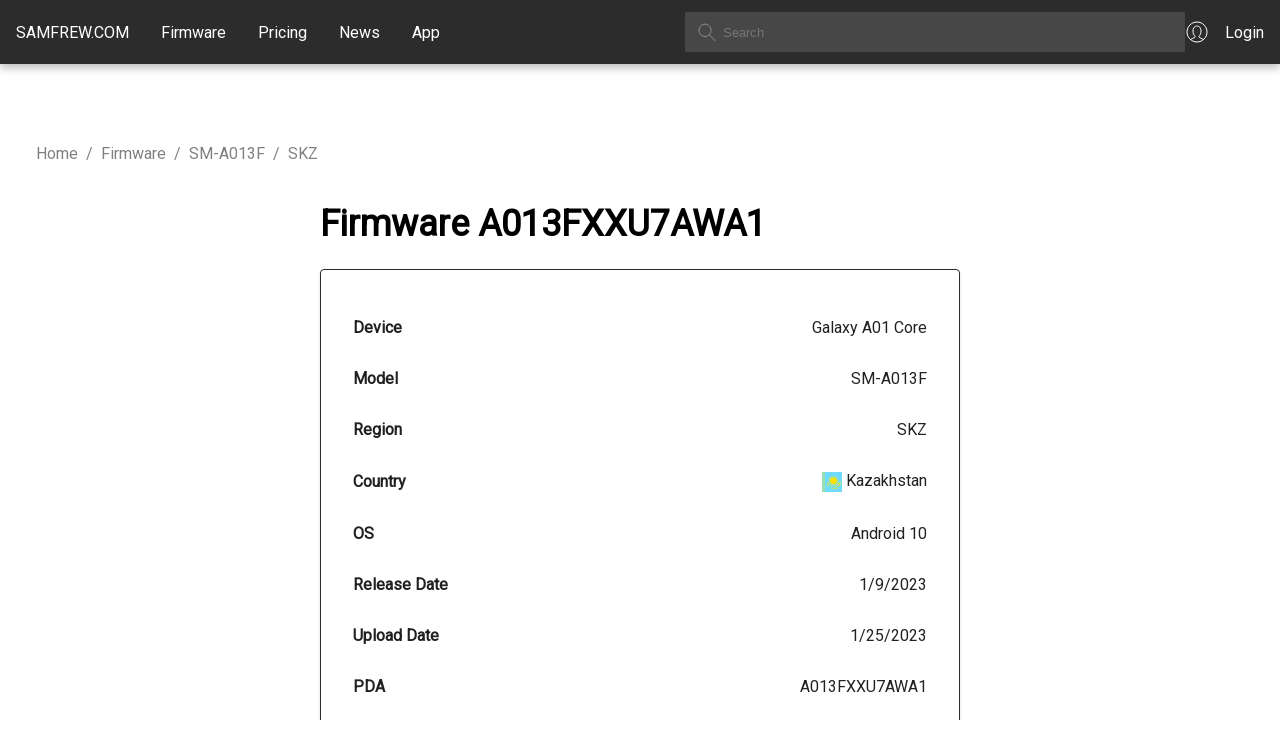

--- FILE ---
content_type: text/html; charset=utf-8
request_url: https://samfrew.com/download/Galaxy__A01__Core__/ayas/SKZ/A013FXXU7AWA1/A013FOXM7AWA1
body_size: 16652
content:
<!DOCTYPE html><html lang="en" class="__className_10f679"><head><meta charSet="utf-8"/><meta name="viewport" content="width=device-width, initial-scale=1"/><link rel="stylesheet" href="/_next/static/css/716e1319dcae92e7.css" data-precedence="next"/><link rel="stylesheet" href="/_next/static/css/30d74e5f93182a72.css" data-precedence="next"/><link rel="stylesheet" href="/_next/static/css/c0d8d72ee9e7a4a2.css" data-precedence="next"/><link rel="preload" as="script" fetchPriority="low" href="/_next/static/chunks/webpack-ee7f9af12efdde72.js"/><script src="/_next/static/chunks/4bd1b696-f6bedae49f0827a5.js" async="" type="00fdd740c1dd450244667607-text/javascript"></script><script src="/_next/static/chunks/1255-6aa3b84be3b9649a.js" async="" type="00fdd740c1dd450244667607-text/javascript"></script><script src="/_next/static/chunks/main-app-08607c612937c180.js" async="" type="00fdd740c1dd450244667607-text/javascript"></script><script src="/_next/static/chunks/5934-e55831895592738c.js" async="" type="00fdd740c1dd450244667607-text/javascript"></script><script src="/_next/static/chunks/4373-8a361f18085daac4.js" async="" type="00fdd740c1dd450244667607-text/javascript"></script><script src="/_next/static/chunks/app/loading-982133024cc029e4.js" async="" type="00fdd740c1dd450244667607-text/javascript"></script><script src="/_next/static/chunks/2619-3c9e02e22d10480a.js" async="" type="00fdd740c1dd450244667607-text/javascript"></script><script src="/_next/static/chunks/app/global-error-356a9e96e4c36ffc.js" async="" type="00fdd740c1dd450244667607-text/javascript"></script><script src="/_next/static/chunks/1871-a1caf3f28494890f.js" async="" type="00fdd740c1dd450244667607-text/javascript"></script><script src="/_next/static/chunks/1356-8565a6996da8e06e.js" async="" type="00fdd740c1dd450244667607-text/javascript"></script><script src="/_next/static/chunks/5836-38784654c50b9fdc.js" async="" type="00fdd740c1dd450244667607-text/javascript"></script><script src="/_next/static/chunks/app/layout-a5a7354c1c9ef00c.js" async="" type="00fdd740c1dd450244667607-text/javascript"></script><link rel="preload" href="https://www.googletagmanager.com/gtag/js?id=G-7LMW01DMNZ" as="script"/><link rel="preload" href="/ga4.js" as="script"/><meta name="next-size-adjust" content=""/><script src="/_next/static/chunks/polyfills-42372ed130431b0a.js" noModule="" type="00fdd740c1dd450244667607-text/javascript"></script></head><body><div hidden=""><!--$?--><template id="B:0"></template><!--/$--></div><header class="common_header__GiAEs"><div class="common_headerContainer__rlO6z"><div class="common_startSeparator__x1IYZ"></div><div class="common_headerLogoIcon__VRcMa"><a href="/"><img alt="Home" loading="lazy" width="24" height="24" decoding="async" data-nimg="1" style="color:transparent" src="/_next/static/media/homeIcon.9c5cbab2.svg"/></a></div><div class="common_headerLogo___UojA"><a class="common_headerLinkHighlight__b0Ctg" href="/">SAMFREW.COM</a></div><nav class="common_navbar__ZLaxA false"><div class="common_menuBars__9OLBr"><span></span><span></span><span></span></div><div class="common_navLinks__g_Ui8"><a class="common_headerLinkHighlight__b0Ctg" href="/firmware">Firmware</a><a class="common_headerLinkHighlight__b0Ctg" href="/pricing">Pricing</a><a class="common_headerLinkHighlight__b0Ctg" href="/news">News</a><a class="common_headerLinkHighlight__b0Ctg" href="/application">App</a></div></nav><div class="common_searchContainer__ytq6e"><form><input class="common_searchBox__62rJ4" type="text" placeholder="Search" value=""/></form></div><a class="common_myAccount__akZ3w" href="https://samfrew.com/auth/login"><img alt="My Account" loading="lazy" width="24" height="24" decoding="async" data-nimg="1" style="color:transparent" src="/_next/static/media/myAccountIcon.e2b0af43.svg"/><span class="common_headerLinkHighlight__b0Ctg">Login</span></a><div class="common_endSeparator__sZu1c"></div></div></header><main class="common_mainContentWrapper__HFM1o"><!--$?--><template id="B:1"></template><style data-emotion="css 1vppgrm">.css-1vppgrm{position:fixed;top:0;left:0;width:100%;z-index:1301;}</style><div class="MuiBox-root css-1vppgrm"><style data-emotion="css 1bkwg0l">.css-1bkwg0l{position:relative;overflow:hidden;display:block;height:4px;z-index:0;background-color:rgb(167, 202, 237);}@media print{.css-1bkwg0l{-webkit-print-color-adjust:exact;color-adjust:exact;}}</style><span class="MuiLinearProgress-root MuiLinearProgress-colorPrimary MuiLinearProgress-indeterminate css-1bkwg0l" role="progressbar"><style data-emotion="css y6kna5 animation-ozg7p2">.css-y6kna5{width:100%;position:absolute;left:0;bottom:0;top:0;-webkit-transition:-webkit-transform 0.2s linear;transition:transform 0.2s linear;transform-origin:left;background-color:#1976d2;width:auto;-webkit-animation:animation-ozg7p2 2.1s cubic-bezier(0.65, 0.815, 0.735, 0.395) infinite;animation:animation-ozg7p2 2.1s cubic-bezier(0.65, 0.815, 0.735, 0.395) infinite;}@-webkit-keyframes animation-ozg7p2{0%{left:-35%;right:100%;}60%{left:100%;right:-90%;}100%{left:100%;right:-90%;}}@keyframes animation-ozg7p2{0%{left:-35%;right:100%;}60%{left:100%;right:-90%;}100%{left:100%;right:-90%;}}</style><span class="MuiLinearProgress-bar MuiLinearProgress-bar1 MuiLinearProgress-barColorPrimary MuiLinearProgress-bar1Indeterminate css-y6kna5"></span><style data-emotion="css mddmmv animation-19gglwu">.css-mddmmv{width:100%;position:absolute;left:0;bottom:0;top:0;-webkit-transition:-webkit-transform 0.2s linear;transition:transform 0.2s linear;transform-origin:left;--LinearProgressBar2-barColor:#1976d2;background-color:var(--LinearProgressBar2-barColor, currentColor);width:auto;-webkit-animation:animation-19gglwu 2.1s cubic-bezier(0.165, 0.84, 0.44, 1) 1.15s infinite;animation:animation-19gglwu 2.1s cubic-bezier(0.165, 0.84, 0.44, 1) 1.15s infinite;}@-webkit-keyframes animation-19gglwu{0%{left:-200%;right:100%;}60%{left:107%;right:-8%;}100%{left:107%;right:-8%;}}@keyframes animation-19gglwu{0%{left:-200%;right:100%;}60%{left:107%;right:-8%;}100%{left:107%;right:-8%;}}</style><span class="MuiLinearProgress-bar MuiLinearProgress-bar2 MuiLinearProgress-barColorPrimary MuiLinearProgress-bar2Indeterminate css-mddmmv"></span></span></div><!--/$--></main><footer><div class="common_footer___fhD_"><div class="common_footerLinkGroup__gmaJo">© 2015, 2026 <!-- -->Samfrew.com</div><div class="common_footerLinkGroup__gmaJo common_footerTest__1z11t">Disclaimer: Flashing Samsung firmware is a risky process that can potentially brick your device. By flashing firmware, you are modifying the software on your device, and if anything goes wrong, your device may become unusable.</div></div><div class="common_footerLinkPages__Ar1jU"><a style="color:#4051E1" href="/cdn-cgi/l/email-protection#384b4d4848574a4c784b59555e4a5d4f165b5755"><span class="__cf_email__" data-cfemail="cebdbbbebea1bcba8ebdafa3a8bcabb9e0ada1a3">[email&#160;protected]</span></a>   <a href="/privacy-policy">Privacy Policy</a>   <a href="/tos">Terms of Service</a></div></footer><script data-cfasync="false" src="/cdn-cgi/scripts/5c5dd728/cloudflare-static/email-decode.min.js"></script><script type="00fdd740c1dd450244667607-text/javascript">requestAnimationFrame(function(){$RT=performance.now()});</script><script src="/_next/static/chunks/webpack-ee7f9af12efdde72.js" id="_R_" async="" type="00fdd740c1dd450244667607-text/javascript"></script><div hidden id="S:1"><template id="P:2"></template><!--$?--><template id="B:3"></template><!--/$--></div><script type="00fdd740c1dd450244667607-text/javascript">(self.__next_f=self.__next_f||[]).push([0])</script><script type="00fdd740c1dd450244667607-text/javascript">self.__next_f.push([1,"1:\"$Sreact.fragment\"\n3:I[9766,[],\"\"]\n4:I[8924,[],\"\"]\n6:I[4431,[],\"OutletBoundary\"]\n8:I[5278,[],\"AsyncMetadataOutlet\"]\na:I[9797,[\"5934\",\"static/chunks/5934-e55831895592738c.js\",\"4373\",\"static/chunks/4373-8a361f18085daac4.js\",\"4209\",\"static/chunks/app/loading-982133024cc029e4.js\"],\"default\"]\nb:I[4431,[],\"ViewportBoundary\"]\nd:I[4431,[],\"MetadataBoundary\"]\ne:\"$Sreact.suspense\"\n10:I[8731,[\"2619\",\"static/chunks/2619-3c9e02e22d10480a.js\",\"4219\",\"static/chunks/app/global-error-356a9e96e4c36ffc.js\"],\"default\"]\n11:I[851,[\"5934\",\"static/chunks/5934-e55831895592738c.js\",\"2619\",\"static/chunks/2619-3c9e02e22d10480a.js\",\"1871\",\"static/chunks/1871-a1caf3f28494890f.js\",\"1356\",\"static/chunks/1356-8565a6996da8e06e.js\",\"5836\",\"static/chunks/5836-38784654c50b9fdc.js\",\"7177\",\"static/chunks/app/layout-a5a7354c1c9ef00c.js\"],\"LoadingProvider\"]\n12:I[370,[\"5934\",\"static/chunks/5934-e55831895592738c.js\",\"2619\",\"static/chunks/2619-3c9e02e22d10480a.js\",\"1871\",\"static/chunks/1871-a1caf3f28494890f.js\",\"1356\",\"static/chunks/1356-8565a6996da8e06e.js\",\"5836\",\"static/chunks/5836-38784654c50b9fdc.js\",\"7177\",\"static/chunks/app/layout-a5a7354c1c9ef00c.js\"],\"default\"]\n:HL[\"/_next/static/media/c4a2ca76cbcd952a-s.p.woff2\",\"font\",{\"crossOrigin\":\"\",\"type\":\"font/woff2\"}]\n:HL[\"/_next/static/css/716e1319dcae92e7.css\",\"style\"]\n:HL[\"/_next/static/css/30d74e5f93182a72.css\",\"style\"]\n:HL[\"/_next/static/css/c0d8d72ee9e7a4a2.css\",\"style\"]\n"])</script><script type="00fdd740c1dd450244667607-text/javascript">self.__next_f.push([1,"0:{\"P\":null,\"b\":\"u6yEQykvsn3nnSZymYiNy\",\"p\":\"\",\"c\":[\"\",\"download\",\"Galaxy__A01__Core__\",\"ayas\",\"SKZ\",\"A013FXXU7AWA1\",\"A013FOXM7AWA1\"],\"i\":false,\"f\":[[[\"\",{\"children\":[\"download\",{\"children\":[[\"slugs\",\"Galaxy__A01__Core__/ayas/SKZ/A013FXXU7AWA1/A013FOXM7AWA1\",\"c\"],{\"children\":[\"__PAGE__\",{}]}]}]},\"$undefined\",\"$undefined\",true],[\"\",[\"$\",\"$1\",\"c\",{\"children\":[[[\"$\",\"link\",\"0\",{\"rel\":\"stylesheet\",\"href\":\"/_next/static/css/716e1319dcae92e7.css\",\"precedence\":\"next\",\"crossOrigin\":\"$undefined\",\"nonce\":\"$undefined\"}],[\"$\",\"link\",\"1\",{\"rel\":\"stylesheet\",\"href\":\"/_next/static/css/30d74e5f93182a72.css\",\"precedence\":\"next\",\"crossOrigin\":\"$undefined\",\"nonce\":\"$undefined\"}]],\"$L2\"]}],{\"children\":[\"download\",[\"$\",\"$1\",\"c\",{\"children\":[null,[\"$\",\"$L3\",null,{\"parallelRouterKey\":\"children\",\"error\":\"$undefined\",\"errorStyles\":\"$undefined\",\"errorScripts\":\"$undefined\",\"template\":[\"$\",\"$L4\",null,{}],\"templateStyles\":\"$undefined\",\"templateScripts\":\"$undefined\",\"notFound\":\"$undefined\",\"forbidden\":\"$undefined\",\"unauthorized\":\"$undefined\"}]]}],{\"children\":[[\"slugs\",\"Galaxy__A01__Core__/ayas/SKZ/A013FXXU7AWA1/A013FOXM7AWA1\",\"c\"],[\"$\",\"$1\",\"c\",{\"children\":[null,[\"$\",\"$L3\",null,{\"parallelRouterKey\":\"children\",\"error\":\"$undefined\",\"errorStyles\":\"$undefined\",\"errorScripts\":\"$undefined\",\"template\":[\"$\",\"$L4\",null,{}],\"templateStyles\":\"$undefined\",\"templateScripts\":\"$undefined\",\"notFound\":\"$undefined\",\"forbidden\":\"$undefined\",\"unauthorized\":\"$undefined\"}]]}],{\"children\":[\"__PAGE__\",[\"$\",\"$1\",\"c\",{\"children\":[\"$L5\",[[\"$\",\"link\",\"0\",{\"rel\":\"stylesheet\",\"href\":\"/_next/static/css/c0d8d72ee9e7a4a2.css\",\"precedence\":\"next\",\"crossOrigin\":\"$undefined\",\"nonce\":\"$undefined\"}]],[\"$\",\"$L6\",null,{\"children\":[\"$L7\",[\"$\",\"$L8\",null,{\"promise\":\"$@9\"}]]}]]}],{},null,false]},null,false]},null,false]},[[\"$\",\"$La\",\"l\",{}],[],[]],false],[\"$\",\"$1\",\"h\",{\"children\":[null,[[\"$\",\"$Lb\",null,{\"children\":\"$Lc\"}],[\"$\",\"meta\",null,{\"name\":\"next-size-adjust\",\"content\":\"\"}]],[\"$\",\"$Ld\",null,{\"children\":[\"$\",\"div\",null,{\"hidden\":true,\"children\":[\"$\",\"$e\",null,{\"fallback\":null,\"children\":\"$Lf\"}]}]}]]}],false]],\"m\":\"$undefined\",\"G\":[\"$10\",[[\"$\",\"link\",\"0\",{\"rel\":\"stylesheet\",\"href\":\"/_next/static/css/c0d8d72ee9e7a4a2.css\",\"precedence\":\"next\",\"crossOrigin\":\"$undefined\",\"nonce\":\"$undefined\"}],[\"$\",\"link\",\"1\",{\"rel\":\"stylesheet\",\"href\":\"/_next/static/css/30d74e5f93182a72.css\",\"precedence\":\"next\",\"crossOrigin\":\"$undefined\",\"nonce\":\"$undefined\"}]]],\"s\":false,\"S\":false}\n"])</script><script type="00fdd740c1dd450244667607-text/javascript">self.__next_f.push([1,"2:[\"$\",\"html\",null,{\"lang\":\"en\",\"className\":\"__className_10f679\",\"children\":[\"$\",\"body\",null,{\"children\":[\"$\",\"$L11\",null,{\"children\":[[\"$\",\"$L12\",null,{\"country\":\"US\",\"children\":[\"$\",\"$L3\",null,{\"parallelRouterKey\":\"children\",\"error\":\"$undefined\",\"errorStyles\":\"$undefined\",\"errorScripts\":\"$undefined\",\"template\":[\"$\",\"$L4\",null,{}],\"templateStyles\":\"$undefined\",\"templateScripts\":\"$undefined\",\"notFound\":[[[\"$\",\"title\",null,{\"children\":\"404: This page could not be found.\"}],[\"$\",\"div\",null,{\"style\":{\"fontFamily\":\"system-ui,\\\"Segoe UI\\\",Roboto,Helvetica,Arial,sans-serif,\\\"Apple Color Emoji\\\",\\\"Segoe UI Emoji\\\"\",\"height\":\"100vh\",\"textAlign\":\"center\",\"display\":\"flex\",\"flexDirection\":\"column\",\"alignItems\":\"center\",\"justifyContent\":\"center\"},\"children\":[\"$\",\"div\",null,{\"children\":[[\"$\",\"style\",null,{\"dangerouslySetInnerHTML\":{\"__html\":\"body{color:#000;background:#fff;margin:0}.next-error-h1{border-right:1px solid rgba(0,0,0,.3)}@media (prefers-color-scheme:dark){body{color:#fff;background:#000}.next-error-h1{border-right:1px solid rgba(255,255,255,.3)}}\"}}],[\"$\",\"h1\",null,{\"className\":\"next-error-h1\",\"style\":{\"display\":\"inline-block\",\"margin\":\"0 20px 0 0\",\"padding\":\"0 23px 0 0\",\"fontSize\":24,\"fontWeight\":500,\"verticalAlign\":\"top\",\"lineHeight\":\"49px\"},\"children\":404}],[\"$\",\"div\",null,{\"style\":{\"display\":\"inline-block\"},\"children\":[\"$\",\"h2\",null,{\"style\":{\"fontSize\":14,\"fontWeight\":400,\"lineHeight\":\"49px\",\"margin\":0},\"children\":\"This page could not be found.\"}]}]]}]}]],[]],\"forbidden\":\"$undefined\",\"unauthorized\":\"$undefined\"}]}],false]}]}]}]\n"])</script><script type="00fdd740c1dd450244667607-text/javascript">self.__next_f.push([1,"c:[[\"$\",\"meta\",\"0\",{\"charSet\":\"utf-8\"}],[\"$\",\"meta\",\"1\",{\"name\":\"viewport\",\"content\":\"width=device-width, initial-scale=1\"}]]\n7:null\n"])</script><script type="00fdd740c1dd450244667607-text/javascript">self.__next_f.push([1,"13:I[622,[],\"IconMark\"]\n14:I[7571,[\"5934\",\"static/chunks/5934-e55831895592738c.js\",\"2619\",\"static/chunks/2619-3c9e02e22d10480a.js\",\"1871\",\"static/chunks/1871-a1caf3f28494890f.js\",\"8375\",\"static/chunks/8375-5e17c9a104f1ecc2.js\",\"910\",\"static/chunks/910-40d78aa3c29a0d3f.js\",\"6820\",\"static/chunks/6820-a7fca39284fb9960.js\",\"435\",\"static/chunks/435-629f0a1187541047.js\",\"4706\",\"static/chunks/app/download/%5B...slugs%5D/page-1b5f15f67a37b9e4.js\"],\"FirmwarePage\"]\n15:I[1518,[\"5934\",\"static/chunks/5934-e55831895592738c.js\",\"2619\",\"static/chunks/2619-3c9e02e22d10480a.js\",\"1871\",\"static/chunks/1871-a1caf3f28494890f.js\",\"8375\",\"static/chunks/8375-5e17c9a104f1ecc2.js\",\"910\",\"static/chunks/910-40d78aa3c29a0d3f.js\",\"6820\",\"static/chunks/6820-a7fca39284fb9960.js\",\"435\",\"static/chunks/435-629f0a1187541047.js\",\"4706\",\"static/chunks/app/download/%5B...slugs%5D/page-1b5f15f67a37b9e4.js\"],\"Cards\"]\n"])</script><script type="00fdd740c1dd450244667607-text/javascript">self.__next_f.push([1,"9:{\"metadata\":[[\"$\",\"title\",\"0\",{\"children\":\"Samsung Galaxy A01 Core (SM-A013F) Android 10 Firmware (A013FXXU7AWA1) – Kazakhstan | SamFrew\"}],[\"$\",\"meta\",\"1\",{\"name\":\"description\",\"content\":\"Download Android 10 firmware update for the Samsung Galaxy A01 Core (SM-A013F) in Kazakhstan (SKZ). Released on 1/9/2023. File size approximately 1.3 GB.\"}],[\"$\",\"meta\",\"2\",{\"name\":\"author\",\"content\":\"Samfrew\"}],[\"$\",\"meta\",\"3\",{\"name\":\"keywords\",\"content\":\"Samsung firmware, Galaxy firmware, Samsung updates, firmware download, Samsung software\"}],[\"$\",\"meta\",\"4\",{\"name\":\"creator\",\"content\":\"Samfrew\"}],[\"$\",\"meta\",\"5\",{\"name\":\"publisher\",\"content\":\"Samfrew\"}],[\"$\",\"meta\",\"6\",{\"name\":\"robots\",\"content\":\"index, follow\"}],[\"$\",\"meta\",\"7\",{\"name\":\"googlebot\",\"content\":\"index, follow, max-image-preview:large, max-snippet:-1\"}],[\"$\",\"meta\",\"8\",{\"name\":\"format-detection\",\"content\":\"telephone=no, email=no\"}],[\"$\",\"meta\",\"9\",{\"property\":\"og:title\",\"content\":\"Samfrew\"}],[\"$\",\"meta\",\"10\",{\"property\":\"og:description\",\"content\":\"Your ultimate hub for original Samsung Galaxy firmware updates, downloads, and news.\"}],[\"$\",\"meta\",\"11\",{\"property\":\"og:url\",\"content\":\"https://samfrew.com\"}],[\"$\",\"meta\",\"12\",{\"property\":\"og:site_name\",\"content\":\"Samfrew\"}],[\"$\",\"meta\",\"13\",{\"property\":\"og:locale\",\"content\":\"en_US\"}],[\"$\",\"meta\",\"14\",{\"property\":\"og:image\",\"content\":\"https://samfrew.com/png/og.png\"}],[\"$\",\"meta\",\"15\",{\"property\":\"og:image:width\",\"content\":\"1200\"}],[\"$\",\"meta\",\"16\",{\"property\":\"og:image:height\",\"content\":\"630\"}],[\"$\",\"meta\",\"17\",{\"property\":\"og:image:alt\",\"content\":\"Samsung Firmware Repository\"}],[\"$\",\"meta\",\"18\",{\"property\":\"og:type\",\"content\":\"website\"}],[\"$\",\"meta\",\"19\",{\"name\":\"twitter:card\",\"content\":\"summary_large_image\"}],[\"$\",\"meta\",\"20\",{\"name\":\"twitter:title\",\"content\":\"Samfrew\"}],[\"$\",\"meta\",\"21\",{\"name\":\"twitter:description\",\"content\":\"Your ultimate hub for original Samsung Galaxy firmware updates, downloads, and news.\"}],[\"$\",\"meta\",\"22\",{\"name\":\"twitter:image\",\"content\":\"https://samfrew.com/png/og.png\"}],[\"$\",\"link\",\"23\",{\"rel\":\"icon\",\"href\":\"/favicon.ico\",\"type\":\"image/x-icon\",\"sizes\":\"16x16\"}],[\"$\",\"$L13\",\"24\",{}]],\"error\":null,\"digest\":\"$undefined\"}\n"])</script><script type="00fdd740c1dd450244667607-text/javascript">self.__next_f.push([1,"f:\"$9:metadata\"\n"])</script><script type="00fdd740c1dd450244667607-text/javascript">self.__next_f.push([1,"5:[\"$\",\"$L14\",null,{\"firmware\":{\"unq\":\"ayas\",\"device\":\"Galaxy A01 Core\",\"model\":\"SM-A013F\",\"region\":\"SKZ\",\"pda\":\"A013FXXU7AWA1\",\"csc\":\"A013FOXM7AWA1\",\"os\":\"10\",\"build\":\"2023-01-09 00:00:00\",\"changelist\":\"20440625\",\"upload\":\"2023-01-25 14:14:16\",\"serverFileName\":\"SKZ-A013FXXU7AWA1-20230124205845.zip\",\"serverFileSize\":1358807115,\"country\":\"Kazakhstan\",\"countryISO\":\"KZ\",\"cscCards\":[\"$\",\"$L15\",null,{\"children\":[\"$\",\"div\",null,{\"className\":\"download_cscInfo__s4_6h\",\"children\":[[[\"$\",\"div\",\"0DisplayNetworkID\",{\"className\":\"download_cscDetails___rQ6c\",\"children\":[[\"$\",\"div\",null,{\"children\":\"Network ID \"}],[\"$\",\"div\",null,{\"children\":\"NW00099\"}]]}],[\"$\",\"div\",\"0DisplayNetworkName\",{\"className\":\"download_cscDetails___rQ6c\",\"children\":[[\"$\",\"div\",null,{\"children\":\"Network Name \"}],[\"$\",\"div\",null,{\"children\":\"Beeline\"}]]}],[\"$\",\"div\",\"0DisplayNetworkCountry\",{\"className\":\"download_cscDetails___rQ6c\",\"children\":[[\"$\",\"div\",null,{\"children\":\"Network Country \"}],[\"$\",\"div\",null,{\"children\":[[\"$\",\"img\",null,{\"src\":\"https://cdnjs.cloudflare.com/ajax/libs/flag-icon-css/3.4.3/flags/1x1/kz.svg\",\"style\":{\"display\":\"inline-block\",\"width\":\"1em\",\"height\":\"1em\",\"verticalAlign\":\"middle\",\"fontSize\":\"1.25em\",\"lineHeight\":\"1.25em\"}}],\" \",\"Kazakhstan\"]}]]}],[\"$\",\"div\",\"0DisplayNetworkBands\",{\"className\":\"download_cscDetails___rQ6c\",\"children\":[[\"$\",\"div\",null,{\"children\":\"Network Bands \"}],[\"$\",\"div\",null,{\"style\":{\"maxWidth\":\"10rem\"},\"children\":\"GSM 900 / GSM 1800 / UMTS 2100 / LTE 800 / LTE 1800 / LTE 2100\"}]]}],[\"$\",\"hr\",null,{}]],[[\"$\",\"div\",\"1DisplayNetworkID\",{\"className\":\"download_cscDetails___rQ6c\",\"children\":[[\"$\",\"div\",null,{\"children\":\"Network ID \"}],[\"$\",\"div\",null,{\"children\":\"NW01999\"}]]}],[\"$\",\"div\",\"1DisplayNetworkName\",{\"className\":\"download_cscDetails___rQ6c\",\"children\":[[\"$\",\"div\",null,{\"children\":\"Network Name \"}],[\"$\",\"div\",null,{\"children\":\"ALTEL\"}]]}],[\"$\",\"div\",\"1DisplayNetworkCountry\",{\"className\":\"download_cscDetails___rQ6c\",\"children\":[[\"$\",\"div\",null,{\"children\":\"Network Country \"}],[\"$\",\"div\",null,{\"children\":[[\"$\",\"img\",null,{\"src\":\"https://cdnjs.cloudflare.com/ajax/libs/flag-icon-css/3.4.3/flags/1x1/kz.svg\",\"style\":{\"display\":\"inline-block\",\"width\":\"1em\",\"height\":\"1em\",\"verticalAlign\":\"middle\",\"fontSize\":\"1.25em\",\"lineHeight\":\"1.25em\"}}],\" \",\"Kazakhstan\"]}]]}],[\"$\",\"div\",\"1DisplayNetworkBands\",{\"className\":\"download_cscDetails___rQ6c\",\"children\":[[\"$\",\"div\",null,{\"children\":\"Network Bands \"}],[\"$\",\"div\",null,{\"style\":{\"maxWidth\":\"10rem\"},\"children\":\"UMTS 850 / GSM 1800 / LTE 1800\"}]]}],[\"$\",\"hr\",null,{}]],[[\"$\",\"div\",\"2DisplayNetworkID\",{\"className\":\"download_cscDetails___rQ6c\",\"children\":[[\"$\",\"div\",null,{\"children\":\"Network ID \"}],[\"$\",\"div\",null,{\"children\":\"NW00641\"}]]}],[\"$\",\"div\",\"2DisplayNetworkName\",{\"className\":\"download_cscDetails___rQ6c\",\"children\":[[\"$\",\"div\",null,{\"children\":\"Network Name \"}],[\"$\",\"div\",null,{\"children\":\"Kcell\"}]]}],[\"$\",\"div\",\"2DisplayNetworkCountry\",{\"className\":\"download_cscDetails___rQ6c\",\"children\":[[\"$\",\"div\",null,{\"children\":\"Network Country \"}],[\"$\",\"div\",null,{\"children\":[[\"$\",\"img\",null,{\"src\":\"https://cdnjs.cloudflare.com/ajax/libs/flag-icon-css/3.4.3/flags/1x1/kz.svg\",\"style\":{\"display\":\"inline-block\",\"width\":\"1em\",\"height\":\"1em\",\"verticalAlign\":\"middle\",\"fontSize\":\"1.25em\",\"lineHeight\":\"1.25em\"}}],\" \",\"Kazakhstan\"]}]]}],[\"$\",\"div\",\"2DisplayNetworkBands\",{\"className\":\"download_cscDetails___rQ6c\",\"children\":[[\"$\",\"div\",null,{\"children\":\"Network Bands \"}],[\"$\",\"div\",null,{\"style\":{\"maxWidth\":\"10rem\"},\"children\":\"GSM 900 / GSM 1800 / UMTS 2100 / LTE 800 / LTE 1800 / 5G\"}]]}],[\"$\",\"hr\",null,{}]],[[\"$\",\"div\",\"3DisplayNetworkID\",{\"className\":\"download_cscDetails___rQ6c\",\"children\":[[\"$\",\"div\",null,{\"children\":\"Network ID \"}],[\"$\",\"div\",null,{\"children\":\"NW01245\"}]]}],[\"$\",\"div\",\"3DisplayNetworkName\",{\"className\":\"download_cscDetails___rQ6c\",\"children\":[[\"$\",\"div\",null,{\"children\":\"Network Name \"}],[\"$\",\"div\",null,{\"children\":\"Tele2\"}]]}],[\"$\",\"div\",\"3DisplayNetworkCountry\",{\"className\":\"download_cscDetails___rQ6c\",\"children\":[[\"$\",\"div\",null,{\"children\":\"Network Country \"}],[\"$\",\"div\",null,{\"children\":[[\"$\",\"img\",null,{\"src\":\"https://cdnjs.cloudflare.com/ajax/libs/flag-icon-css/3.4.3/flags/1x1/kz.svg\",\"style\":{\"display\":\"inline-block\",\"width\":\"1em\",\"height\":\"1em\",\"verticalAlign\":\"middle\",\"fontSize\":\"1.25em\",\"lineHeight\":\"1.25em\"}}],\" \",\"Kazakhstan\"]}]]}],[\"$\",\"div\",\"3DisplayNetworkBands\",{\"className\":\"download_cscDetails___rQ6c\",\"children\":[[\"$\",\"div\",null,{\"children\":\"Network Bands \"}],[\"$\",\"div\",null,{\"style\":{\"maxWidth\":\"10rem\"},\"children\":\"GSM 900 / GSM 1800 / UMTS 900 / UMTS 2100 / 5G\"}]]}],\"$L16\"]]}]}]},\"imeiModels\":[\"SM-G611FF\",\"SM-F700N\",\"SM-N960N\",\"SM-J710MN\",\"SM-A037G\",\"SM-G900K\",\"SM-J327T\",\"SM-F721U1\",\"SM-J730G\",\"SM-J320AZ\",\"SM-J730FM\",\"SM-G390F\",\"SM-F707N\",\"SM-G531M\",\"GT-I8552\",\"SM-F9160\",\"SM-T835N\",\"GT-I8268\",\"SM-G9910\",\"SM-A716V\",\"SM-S918W\",\"SM-G970F\",\"SM-J737VPP\",\"SM-F916W\",\"SM-G750F\",\"SM-A326K\",\"SM-A826S\",\"SM-F946N\",\"SHV-E330S\",\"SM-A305F\",\"SM-C900F\",\"SM-N9008\",\"SM-S9180\",\"SM-E625F\",\"SM-J260F\",\"SM-A505FN\",\"SM-G991W\",\"SM-G900L\",\"SM-G318HZ\",\"SM-N910C\",\"SM-E225F\",\"SM-G996U\",\"SM-C115\",\"SM-J200Y\",\"SM-A225F\",\"SM-G360AZ\",\"SM-G525N\",\"SM-G530BT\",\"SM-T736B\",\"SM-S111DL\",\"SM-T365\",\"SM-G900FD\",\"SM-M426B\",\"SM-M022M\",\"SM-A205S\",\"GT-S7560\",\"SM-A136W\",\"SM-G920P\",\"SM-G360T\",\"SM-G9700\",\"SM-A217M\",\"SM-F936W\",\"SM-G550T1\",\"SM-J701F\",\"SM-A205U1\",\"SM-G985F\",\"SM-J500G\",\"SM-G901F\",\"SPH-L720\",\"SM-A405FM\",\"SM-G885S\",\"SM-F9360\",\"SM-A346E\",\"SM-G970W\",\"SM-X906B\",\"SM-G750H\",\"SM-J727P\",\"SM-A526U\",\"SM-A3050\",\"SM-C9000\",\"SM-T297\",\"SM-J337AZ\",\"SCH-I535\",\"SM-T819C\",\"SM-A510FD\",\"SM-G781N\",\"SM-J415N\",\"GT-I9000\",\"SM-A516U\",\"GT-S6500\",\"SM-M317F\",\"SM-G988U1\",\"SM-A500G\",\"SM-A3460\",\"SM-T290\",\"SM-J327U\",\"SM-A700FD\",\"SC-54C\",\"SM-N976N\",\"SM-T597P\",\"SM-J337T\",\"SM-N920C\",\"GT-I8730\",\"GT-I9070\",\"SM-F731U1\",\"SM-G9550\",\"SM-G532M\",\"SM-J320R4\",\"SM-A307GN\",\"SM-M045F\",\"SM-G6100\",\"SM-A750GN\",\"SM-T580\",\"SM-P200\",\"SM-A736B\",\"SM-S908U1\",\"SM-G780F\",\"SM-N9106W\",\"SM-J737P\",\"SM-M205M\",\"SM-A536U\",\"SM-G570Y\",\"SM-A700L\",\"SM-F9260\",\"SM-A260F\",\"SM-G900I\",\"SM-T561M\",\"GT-I8190L\",\"SM-N975U1\",\"SM-A055F\",\"SM-A530N\",\"SM-T111\",\"GT-S7390\",\"SM-A336N\",\"SM-A013F\",\"SM-F926W\",\"SM-T870\",\"GT-I8200L\",\"SM-S536DL\",\"SM-N750\",\"SM-G930P\",\"SM-A426U1\",\"SM-G955F\",\"SM-A716B\",\"GT-N5120\",\"SM-A235F\",\"GT-S6500L\",\"SM-S916N\",\"GT-I9060I\",\"SM-J250G\",\"SM-A245N\",\"SM-F711U1\",\"SM-G610F\",\"SM-T575\",\"SM-A215W\",\"SM-F707B\",\"GT-I9260\",\"SM-X900\",\"SM-A515W\",\"SM-A115AZ\",\"SM-S901E\",\"SM-F900F\",\"SM-C701F\",\"SM-T377W\",\"SM-J701MT\",\"SM-J510GN\",\"SM-A107F\",\"SM-M017F\",\"SM-G313HZ\",\"SM-F946B\",\"SM-A600G\",\"SM-N981U\",\"SM-G9280\",\"SM-S236DL\",\"SM-A505GT\",\"SM-J320P\",\"SM-E146B\",\"SM-G960U1\",\"SM-M405F\",\"SM-G389F\",\"SM-T387V\",\"SM-A705W\",\"SM-G935S\",\"SM-A146B\",\"SM-A146M\",\"SM-G950FD\",\"GT-S5570\",\"SM-G950N\",\"SM-J105B\",\"SM-J327P\",\"SM-A7050\",\"SM-X205N\",\"SM-A236U\",\"SM-F9000\",\"SM-C7010\",\"SM-N976V\",\"GT-I9505\",\"SM-A326B\",\"SM-A546S\",\"SM-G965U\",\"GT-S5360\",\"SM-G930R4\",\"SHV-E330K\",\"SM-N900S\",\"SM-T805\",\"SM-J410F\",\"SM-T500\",\"SM-G928F\",\"SM-J727T\",\"SM-J330G\",\"SM-J737U\",\"SCV31\",\"SM-G920AZ\",\"SM-A217N\",\"SM-A515F\",\"SM-G530H\",\"SM-J700M\",\"SM-P905V\",\"SM-N986W\",\"SM-S911U1\",\"SM-A037U\",\"SM-G781V\",\"SM-A125U\",\"SM-G530W\",\"SM-G920T\",\"SM-A546U1\",\"SM-A705F\",\"SM-N9860\",\"SM-G990B\",\"SM-G998U1\",\"GT-S5301L\",\"SC-54B\",\"SM-A015U1\",\"SM-A705GM\",\"SCV49\",\"SM-S906U\",\"SCG02\",\"SM-J337P\",\"SM-N976B\",\"SCG10\",\"SM-T509\",\"SM-A102N\",\"SM-J100H\",\"SM-A025U1\",\"SM-A505U1\",\"SM-J200G\",\"SM-G355M\",\"SM-T720\",\"SM-A145R\",\"GT-I9152P\",\"404SC\",\"SM-G313M\",\"GT-I9082\",\"SM-A115U\",\"SM-T719\",\"GT-I9152\",\"SM-X706C\",\"SM-G986U\",\"SC-53D\",\"SM-G781B\",\"SM-A226BR\",\"SM-T677A\",\"SM-C111\",\"SM-M115F\",\"SM-J500Y\",\"SM-A525F\",\"SM-J810F\",\"SM-W2015\",\"SM-N910F\",\"SM-T805Y\",\"SM-A800S\",\"SM-S115DL\",\"SM-G360G\",\"SM-A605FN\",\"SM-G900V\",\"SM-A510M\",\"SGH-I337\",\"SM-M546B\",\"SM-A205FN\",\"GT-I9300I\",\"SM-J100F\",\"SM-A245M\",\"SM-A135U\",\"SM-J710FQ\",\"SCV39\",\"SM-R750A\",\"SM-T727R4\",\"SM-G930T\",\"SM-G9810\",\"SM-A015T1\",\"SM-A750N\",\"SM-G350E\",\"SM-S916B\",\"SM-A105M\",\"SC-03E\",\"SM-G981W\",\"SM-S711U\",\"GT-I9195I\",\"SM-A336M\",\"SGH-T999\",\"SM-G930AZ\",\"SM-A5009\",\"SM-X810\",\"SM-M135F\",\"SM-M215G\",\"GT-I9500\",\"SM-A600P\",\"SM-J320G\",\"SM-G973U\",\"SM-S135DL\",\"SM-S9010\",\"SM-J600G\",\"SCV41\",\"SM-M307FN\",\"SM-G975N\",\"SHV-E230K\",\"SM-J320VPP\",\"SM-J415GN\",\"SM-G715U\",\"SM-T727U\",\"SM-N910H\",\"SM-A336B\",\"SM-S901W\",\"GT-S5660\",\"SM-G313F\",\"SM-T225N\",\"SM-T715\",\"SM-T705M\",\"SM-N981U1\",\"SM-G981B\",\"SM-M127F\",\"GT-I9192\",\"SM-G357FZ\",\"SM-G925T\",\"SM-G900W8\",\"SM-G610K\",\"SM-S916W\",\"SM-S127DL\",\"SM-A700F\",\"SM-T377V\",\"SM-T807\",\"SCV40\",\"SM-G928V\",\"SM-A205G\",\"SM-S9160\",\"SM-N920V\",\"SM-T595\",\"SM-S901B\",\"SM-F926N\",\"SM-A236U1\",\"SM-T827V\",\"SM-A510F\",\"SM-J415F\",\"SM-M115M\",\"SM-A525M\",\"SM-T505\",\"SM-A530W\",\"SM-A707F\",\"SM-J810M\",\"SM-N900\",\"SM-J600FN\",\"SM-T387W\",\"SM-A3360\",\"SM-A305YN\",\"SM-J320FN\",\"SM-P355M\",\"SM-T285\",\"GT-S6500D\",\"SM-G960U\",\"SM-G610L\",\"SM-G398FN\",\"SM-G355H\",\"SM-T975N\",\"SM-G955FD\",\"SM-S134DL\",\"SM-N9760\",\"SM-J727T1\",\"SM-A105F\",\"SM-E7000\",\"SM-E700H\",\"SM-G313H\",\"SM-M015F\",\"SM-G990E\",\"SM-G720N0\",\"SM-T735\",\"SM-G930S\",\"SM-A235N\",\"SM-P601\",\"SM-G965U1\",\"SM-A115A\",\"SM-J100M\",\"SM-A245F\",\"SM-A605G\",\"SM-G998U\",\"SM-J3308\",\"GT-P7300\",\"SM-A7070\",\"SM-J120AZ\",\"SCV37\",\"SM-A015U\",\"SM-G7810\",\"SM-G920T1\",\"SM-A546U\",\"SM-G611F\",\"SM-A125U1\",\"SM-A5100\",\"SM-G530FZ\",\"SM-A530F\",\"SM-S911U\",\"SM-A037U1\",\"SM-A346N\",\"SM-G781W\",\"SM-F415F\",\"SM-J737S\",\"GT-S7580\",\"SCG11\",\"SC-52A\",\"SM-A022G\",\"SM-A115U1\",\"SM-J530F\",\"SM-J321AZ\",\"SM-A107M\",\"SM-A6060\",\"SM-A025U\",\"SM-J330FN\",\"SM-M346B2\",\"SM-G970N\",\"SM-A505U\",\"SM-A315G\",\"GT-S6810\",\"SM-A305N\",\"SM-A520W\",\"SPH-L720T\",\"SC-42A\",\"SM-M236B\",\"SM-J510H\",\"SM-A326W\",\"SM-N935F\",\"SM-S906U1\",\"SM-F936N\",\"SM-A750C\",\"SM-T837V\",\"SM-M025F\",\"SM-N960F\",\"SM-F700F\",\"SM-S337TL\",\"SM-G977N\",\"SM-X700\",\"SM-T385M\",\"SM-T311\",\"SM-G990W\",\"SM-F907B\",\"SM-G530M\",\"SM-J700H\",\"SM-G900H\",\"SM-G935T\",\"SM-G9900\",\"SM-N986B\",\"SM-J105F\",\"SM-G986U1\",\"SM-S711U1\",\"SM-G981V\",\"SM-G991N\",\"SM-A600FN\",\"SM-F946W\",\"SM-J120ZN\",\"SM-A520F\",\"SM-N915F\",\"SM-F916N\",\"SM-F7070\",\"SM-J727S\",\"SM-J510F\",\"SM-N900T\",\"SM-J3119S\",\"SM-P613\",\"SCV47\",\"SM-A135U1\",\"SM-S918N\",\"SM-A336E\",\"GT-N7000\",\"SC-52C\",\"SC-05G\",\"SM-F9460\",\"SM-G600FY\",\"SM-A415F\",\"SM-G715U1\",\"SM-G525F\",\"SM-N9600\",\"SM-T725\",\"GT-S6810L\",\"SM-G920S\",\"SM-X808U\",\"SM-J737T1\",\"SM-N910V\",\"SM-S124DL\",\"GT-N5100\",\"SM-A146W\",\"SM-J105H\",\"SM-A710S\",\"SM-G973U1\",\"SM-J700F\",\"SM-G900F\",\"SM-T715Y\",\"SM-A145P\",\"SM-T331\",\"SC-55B\",\"SM-N960W\",\"SM-A015AZ\",\"SM-S901N\",\"SM-F926B\",\"SM-N950U\",\"SC-52B\",\"SM-G990U2\",\"SM-A300H\",\"SM-J327T1\",\"SM-A015G\",\"SM-M105G\",\"SM-G975W\",\"SM-F721U\",\"SM-G130HN\",\"SM-J600GT\",\"SM-G980F\",\"SM-G318H\",\"SM-S146VL\",\"SCG08\",\"GT-I9506\",\"SM-G9750\",\"SM-M325F\",\"SC-02G\",\"SCV33\",\"SM-A7160\",\"SM-G981N\",\"SM-J210F\",\"SM-P585Y\",\"SM-G532F\",\"SM-G9298\",\"SM-N910K\",\"SM-A013M\",\"SM-A500FU\",\"SM-G386U\",\"GT-S7390G\",\"SM-G715FN\",\"SM-A346M\",\"SM-A055M\",\"SM-G7102\",\"GT-S7572\",\"SM-A300F\",\"SM-T555\",\"SM-A346B\",\"SM-J610F\",\"SM-G975F\",\"SM-S205DL\",\"SM-J5008\",\"SM-A035G\",\"SM-M205F\",\"SC-02L\",\"SM-G996U1\",\"SM-E346B\",\"SM-A507FN\",\"SM-G610M\",\"SM-A526U1\",\"SM-M336BU\",\"SM-A235M\",\"SM-M325FV\",\"SM-A750F\",\"SM-M536B\",\"SM-N920I\",\"SM-N910L\",\"SM-A705YN\",\"GT-P3100\",\"SM-A205U\",\"SM-J7108\",\"SM-A102W\",\"SM-G360T1\",\"SM-G550T\",\"SM-G988U\",\"SM-A136B\",\"SM-G770F\",\"SM-G615F\",\"GT-S7262\",\"SM-T570\",\"SC-01F\",\"SM-G977B\",\"SM-G5528\",\"SM-A516U1\",\"SM-A057F\",\"SM-J120G\",\"SCV43\",\"SM-N986N\",\"SM-T875\",\"GT-S6790L\",\"SM-J710FN\",\"SM-G935P\",\"SM-N920L\",\"SM-G950F\",\"SM-J260M\",\"SM-S908U\",\"SM-G9198\",\"SM-N970U1\",\"SM-N9002\",\"GT-I8262\",\"SM-J500FN\",\"SM-F731U\",\"SM-G350L\",\"SM-G531F\",\"SM-F936B\",\"SM-A405FN\",\"SM-P605\",\"SM-M022F\",\"SM-P205\",\"SM-T585\",\"SM-G950W\",\"SGH-T779\",\"SM-M315F\",\"SM-N975U\",\"SM-J5007\",\"SM-A225M\",\"SM-C7000\",\"SM-P585\",\"GT-I9515\",\"SM-X706B\",\"SM-M526B\",\"SM-T295\",\"SM-G892U\",\"SM-S426DL\",\"SM-A536U1\",\"SM-F711U\",\"SM-J260GU\",\"SM-G736B\",\"SM-A505G\",\"SM-A025G\",\"SM-G991B\",\"SM-A305GN\",\"SM-S737TL\",\"SM-T577U\",\"SM-F916B\",\"SM-A505FM\",\"SM-S902L\",\"SM-F127G\",\"SM-G531H\",\"SM-J701M\",\"SM-S918B\",\"SC-02K\",\"SM-X516B\",\"SM-A217F\",\"SM-A426U\",\"SM-F7110\",\"SM-X916B\",\"SC-41A\",\"SM-M136B\",\"GT-I9305\",\"SM-N915G\",\"SM-A305GT\",\"SM-F711W\",\"SC-51A\",\"SM-A215U1\",\"SM-G930L\",\"SM-A207M\",\"GT-I9200\",\"SM-G930K\",\"SM-T562\",\"SM-N980F\",\"SM-G9287C\",\"SM-T397U\",\"SM-J730K\",\"SM-M305M\",\"SM-T307U\",\"GT-I9190\",\"SCG07\",\"SM-P901\",\"SM-N9750\",\"SM-G5500\",\"SM-F926U1\",\"SM-G950U\",\"SM-J260T1\",\"SM-T220\",\"GT-S7275R\",\"SM-A908N\",\"SM-G360V\",\"SM-T116NY\",\"SM-S9080\",\"SM-F731W\",\"SM-A022F\",\"SC-51C\",\"SM-G965N\",\"SM-J530FM\",\"SM-A315F\",\"SM-J327V\",\"SM-G570M\",\"SM-A526B\",\"SM-J510MN\",\"SM-G955U1\",\"SM-T227U\",\"SM-T561Y\",\"SM-S908W\",\"GT-S7582\",\"GT-I9105\",\"SM-G920I\",\"GT-S5360B\",\"GT-S7710\",\"SM-G9880\",\"SM-P619\",\"SM-N975F\",\"SM-G996B\",\"GT-I9105P\",\"SM-J320V\",\"SM-A047F\",\"SM-A705FN\",\"SM-S546VL\",\"SM-G988W\",\"SM-J710K\",\"SM-A516V\",\"SM-X205\",\"SM-T970\",\"SCH-R530C\",\"SM-A125N\",\"SM-G930FD\",\"SM-A205W\",\"GT-I9301I\",\"SM-A136S\",\"SM-A102U\",\"GT-I9195\",\"SM-M015G\",\"SM-J200GU\",\"SM-A105G\",\"SM-S906N\",\"SM-F936U1\",\"SM-G903F\",\"SM-J106H\",\"SM-N915FY\",\"SM-G991Q\",\"SM-A146P\",\"SM-G970U1\",\"SM-S102DL\",\"SM-A325F\",\"GT-I9300\",\"SM-A605F\",\"SM-G986N\",\"SM-N9208\",\"SM-A310M\",\"SM-A045M\",\"SM-N950F\",\"SM-T561\",\"SM-T545\",\"SM-S908E\",\"SM-J111M\",\"SM-J320M\",\"SM-N770F\",\"GT-I9205\",\"SM-A136U1\",\"SM-A710L\",\"SM-G9008W\",\"SM-P610\",\"SM-G386W\",\"SM-A516B\",\"GT-I9100P\",\"SM-S918U1\",\"SM-M127G\",\"SM-A716U\",\"SM-S506DL\",\"SM-J200M\",\"SM-J700P\",\"SM-A145F\",\"SM-G900P\",\"SM-G6000\",\"SM-G736U1\",\"SM-G991U1\",\"SM-M346B\",\"SM-W2021\",\"SM-F916U1\",\"SM-J106F\",\"SM-A205F\",\"SM-A710FD\",\"SM-G973N\",\"SM-X806B\",\"SM-N9500\",\"SM-A536B\",\"SM-M307F\",\"SCG12\",\"SM-T337V\",\"SM-F7210\",\"SM-J415G\",\"SM-A6050\",\"SM-S767VL\",\"SGH-I537\",\"GT-I9100\",\"SM-G990W2\",\"SM-N950W\",\"SM-G885F\",\"SM-N915P\",\"SM-M135FU\",\"SM-T630\",\"SM-F721W\",\"SM-G975U\",\"SM-N910T3\",\"SM-A032F\",\"SM-A146U\",\"SM-M022G\",\"SM-A715F\",\"SM-T378V\",\"SM-G887N\",\"SM-J120W\",\"SM-F700U\",\"SM-J727V\",\"SM-N960U\",\"SM-A236M\",\"SM-A236B\",\"SM-G925F\",\"GT-P1000L\",\"SM-S901U1\",\"SM-T727V\",\"SM-J810GF\",\"SM-J3110\",\"SM-E236B\",\"SM-J120H\",\"SM-A908B\",\"SM-A025F\",\"SM-A505F\",\"SM-G920V\",\"SM-J400F\",\"GT-S7278\",\"SM-T510\",\"SM-F707U\",\"SM-N9005\",\"SM-A305FN\",\"SM-A920F\",\"SM-G981U1\",\"SM-N910S\",\"SM-T815\",\"SM-J500M\",\"SM-T867U\",\"SM-N981B\",\"SC-02E\",\"SM-A137F\",\"SM-F946U\",\"SM-A800F\",\"SM-A125M\",\"SM-A326BR\",\"GT-N8005\",\"SM-G996N\",\"SM-S326DL\",\"SM-A715W\",\"SCV38\",\"SM-T116NQ\",\"SM-J330L\",\"SM-J120F\",\"SM-A037M\",\"SCH-I705\",\"SM-G990U\",\"SM-G935W8\",\"SM-J710GN\",\"SM-T860\",\"SM-G900R4\",\"SM-A546E\",\"SM-T835\",\"SM-A326U\",\"GT-I8160\",\"GT-P1000\",\"SM-A505W\",\"SM-X910\",\"SM-A600N\",\"SM-T636B\",\"SM-S911W\",\"SM-G9980\",\"SM-A127F\",\"SC-03D\",\"SM-G781U\",\"SM-A5460\",\"SM-G986B\",\"SM-N986U1\",\"SM-G110M\",\"GT-I9060\",\"SM-G998W\",\"SM-S9110\",\"SM-J610G\",\"SC-51B\",\"SM-G930V\",\"SGH-T599N\",\"SM-A9100\",\"SM-G960F\",\"GT-I8200N\",\"SM-X800\",\"SM-A546W\",\"SM-J530Y\",\"SM-M205G\",\"SM-A035F\",\"GT-I8260\",\"SHV-E250S\",\"SM-A516N\",\"SM-J105Y\",\"SGH-I497\",\"SM-J250M\",\"SM-T825N0\",\"SM-G935F\",\"SM-A226B\",\"SM-N976U\",\"SM-A307G\",\"SM-A750G\",\"SM-G7105L\",\"SM-S906B\",\"SM-A115M\",\"SM-S367VL\",\"SC-01G\",\"GT-B5330\",\"SM-J737V\",\"SM-J110F\",\"SM-N9109W\",\"SM-F900U1\",\"SM-A202F\",\"SM-J336AZ\",\"SM-P905\",\"SGH-T399\",\"SM-A500M\",\"SM-A536N\",\"SM-A042M\",\"SM-T815Y\",\"SC-01L\",\"SM-M105F\",\"SM-G960W\",\"SM-A015F\",\"SM-G7105\",\"SM-E500M\",\"SM-T818V\",\"SM-N915T\",\"SM-T597V\",\"SM-A606Y\",\"SM-T825\",\"SM-N920S\",\"SM-A910F\",\"SM-G9600\",\"SM-G900T\",\"SM-G925W8\",\"SCV48\",\"SM-J700T\",\"SM-A725F\",\"GT-N8000\",\"SM-M236Q\",\"SM-A710M\",\"SM-G361F\",\"SM-A515U1\",\"SM-J600L\",\"SM-S711B\",\"SM-J110H\",\"SM-G532G\",\"SM-J720M\",\"SM-X518U\",\"SM-A135M\",\"SGH-N075T\",\"SM-S916U\",\"SGH-M919\",\"SM-G800M\",\"SM-F721N\",\"SM-T535\",\"SM-A500W\",\"SM-A325N\",\"SM-A035M\",\"GT-I9220\",\"SM-G715W\",\"SM-A260G\",\"SM-N950N\",\"GT-N7105\",\"SCL23\",\"SM-G9730\",\"SM-A8050\",\"SM-S901U\",\"SM-T231\",\"SM-A5000\",\"SM-A500H\",\"SM-F700U1\",\"SM-N960U1\",\"SM-A146U1\",\"SM-A127M\",\"SM-A013G\",\"SM-T830\",\"SM-N910U\",\"SM-N935S\",\"SM-E500H\",\"SM-G973W\",\"SM-G930W8\",\"SM-J110M\",\"SM-F946U1\",\"SM-T865\",\"SM-A730F\",\"SM-G981U\",\"SM-S711W\",\"SM-J200BT\",\"SM-G800H\",\"SM-G5520\",\"SM-J250F\",\"SM-G530T\",\"SM-A236E\",\"SC-53C\",\"SCH-I545\",\"SM-A115F\",\"SM-A7100\",\"SM-T837R4\",\"SM-N920T\",\"SM-G990U1\",\"SM-M205FN\",\"SM-G9860\",\"SM-G973F\",\"SM-T285M\",\"SM-A546B\",\"SM-T211\",\"SM-A805F\",\"SM-G928T\",\"SM-P355\",\"SM-N915S\",\"SM-J610FN\",\"SM-T377T\",\"SM-G998B\",\"SM-S327VL\",\"SM-A300FU\",\"SM-A042F\",\"SM-A015M\",\"SM-G925V\",\"SM-M105M\",\"SM-T515\",\"SM-G986W\",\"SM-G930R6\",\"SM-A500F\",\"SM-N916K\",\"SM-T738U\",\"SM-S911B\",\"SM-A135F\",\"SM-S9060\",\"SM-G800F\",\"GT-P5100\",\"SM-A025V\",\"SM-G920F\",\"SM-T819Y\",\"SM-J720F\",\"SM-A115W\",\"SM-E135F\",\"SC-53A\",\"SM-N916L\",\"SM-A326U1\",\"SM-A750FN\",\"GT-S7562\",\"SM-S906W\",\"SM-A710F\",\"SM-A528B\",\"SM-A307FN\",\"SM-G780G\",\"SM-M336B\",\"SM-G900S\",\"SM-A725M\",\"SM-T705\",\"SM-G3819D\",\"SM-A125W\",\"SM-A546V\",\"SM-J710F\",\"SGH-T699\",\"SCV45\",\"GT-P5200\",\"SM-A015V\",\"SM-S906E\",\"SM-T375S\",\"SM-G988N\",\"SM-T819\",\"SM-X818U\",\"SCG14\",\"SM-N986U\",\"SM-G350\",\"SM-T817T\",\"SM-G9300\",\"SM-G920W8\",\"SM-A037W\",\"SM-G781U1\",\"SM-A720F\",\"SM-G615FU\",\"SM-F900U\",\"SM-T355Y\",\"GT-N7100\",\"SM-G9650\",\"GT-S5310L\",\"SM-J810Y\",\"SM-M146B\",\"SM-S908N\",\"SM-J500F\",\"SM-N910T\",\"SM-J400M\",\"SM-G965W\",\"SM-T525\",\"SM-F731N\",\"SM-A025M\",\"SM-J260MU\",\"SM-A037F\",\"SM-T837T\",\"SM-M326B\",\"SM-G388F\",\"GT-S5310\",\"SM-T377R4\",\"SM-J120M\",\"SM-A9080\",\"SM-G930F\",\"SM-S515DL\",\"SM-J730F\",\"SM-X710\",\"SM-T385\",\"SM-A125F\",\"SM-M515F\",\"SM-J730GM\",\"SM-A705U\",\"SM-A205YN\",\"SM-G130E\",\"SM-J500H\",\"SM-S916U1\",\"SM-G935V\",\"SM-A315N\",\"SM-G965F\",\"SM-F711N\",\"SM-A305G\",\"SM-A426N\",\"SM-T805W\",\"SM-A515U\",\"SM-N976Q\",\"SM-J700T1\",\"SM-T827R4\",\"SM-N9810\",\"SGH-T769\",\"SM-A505GN\",\"SM-J260G\",\"SM-T235Y\",\"SM-G850F\",\"SM-T975\",\"SM-X200\",\"SM-T116NU\",\"SM-A205GN\",\"SM-G935FD\",\"SHV-E370K\",\"SC-02H\",\"SM-J7008\",\"SM-A800I\",\"SM-G990U3\",\"GT-P6200\",\"SM-N900L\",\"SM-S727VL\",\"SM-A215U\",\"SM-P905F0\",\"SCG01\",\"SM-J100VPP\",\"SM-J200H\",\"SM-N970F\",\"SM-P605V\",\"SM-J5108\",\"SM-M215F\",\"SM-F721B\",\"SM-J260Y\",\"SM-G925I\",\"SM-A505YN\",\"SM-A5360\",\"SM-J111F\",\"SM-N971N\",\"SM-J600F\",\"SM-G990B2\",\"SM-S215DL\",\"GT-P7500\",\"SM-J320F\",\"GT-S6310L\",\"SM-F926U\",\"SM-G950U1\",\"SM-J415FN\",\"SM-G960N\",\"SM-G360H\",\"SM-A310F\",\"SM-G770U1\",\"SM-T395\",\"SM-A536W\",\"SM-A045F\",\"SM-N900K\",\"SGH-I747M\",\"SM-E045F\",\"SM-T503\",\"SM-A325M\",\"SM-T225\",\"SM-J100MU\",\"SM-T733\",\"SM-A202K\",\"SM-G955U\",\"SM-G313HN\",\"SM-A105FN\",\"SM-A307GT\",\"SM-J200F\",\"SM-A528N\",\"SM-A145M\",\"SM-N985F\",\"SM-T116\",\"SM-G355HN\",\"SM-M013F\",\"SM-T805C\",\"SM-J106B\",\"GT-I9192I\",\"SCH-I435\",\"SM-J320H\",\"SM-T377P\",\"SM-A032M\",\"SM-T505N\",\"SC-04F\",\"SM-G998N\",\"SGH-T499\",\"GT-I9100G\",\"SM-N920P\",\"SM-N9006\",\"SM-A5160\",\"SM-N910G\",\"SM-J810G\",\"SM-G3502L\",\"SM-A605GN\",\"SM-G360F\",\"SM-S911N\",\"SM-N910P\",\"SM-A207F\",\"SM-G970U\",\"SCG09\",\"SM-A505N\",\"SM-M225FV\",\"SM-C5000\",\"SM-S908B\",\"SM-S136DL\",\"SM-A526W\",\"SM-J330F\",\"SM-G928G\",\"SM-F936U\",\"SM-J410G\",\"GT-S6810B\",\"SM-F731B\",\"SM-G5700\",\"SM-N920G\",\"SM-A5260\",\"SM-A102U1\",\"SM-G160N\",\"SM-G977U\",\"SM-G9960\",\"SM-X716B\",\"SM-A136U\",\"SM-G988B\",\"SM-T725N\",\"SM-M305F\",\"SC-03L\",\"SM-G900T3\",\"SM-G996W\",\"SCV36\",\"SM-A320FL\",\"SM-P615\",\"SM-F916U\",\"GT-S5690\",\"SM-J510FN\",\"SM-G991U\",\"SM-A2070\",\"SM-G736U\",\"SM-A536E\",\"SM-F711B\",\"SM-A426B\",\"SM-G570F\",\"SM-M526BR\",\"SM-T540\",\"SM-A5108\",\"SM-S918U\",\"SM-E426B\",\"SM-A022M\",\"SM-A320F\",\"SM-A600F\",\"SM-A716U1\",\"SM-G360GY\",\"SM-G8870\",\"SM-C710F\",\"SM-G610Y\",\"SM-G975U1\",\"SM-N7505\",\"SM-T531\",\"SC-53B\",\"EK-GC100\",\"SM-A716S\",\"GT-S5830\",\"SM-A705MN\",\"SM-A047M\",\"GT-N8020\",\"SC-01D\",\"SM-A155F\",\"SM-F907N\",\"SM-A057G\",\"SM-S911C\",\"SM-S918Q\",\"SM-T976B\",\"SM-T976N\",\"SM-T978U\",\"SM-X906N\",\"SM-X616B\",\"SM-M625F\",\"SM-A4260\",\"SM-T638U\",\"SM-A5070\",\"SM-A2360\",\"SM-A156E\",\"SM-A256E\",\"SM-A236V\",\"SM-G955W\",\"SM-G973C\",\"SM-T865N\",\"SM-T866N\",\"SM-M3070\",\"SM-G955N\",\"SM-G9250\",\"SM-A510Y\",\"SM-S928B\",\"SM-S921B\",\"SM-S926B\",\"SM-G530AZ\",\"SM-N750K\",\"SM-A600T1\",\"SM-G9006W\",\"SM-A700FQ\",\"SM-T835C\",\"SM-G530F\",\"GT-P6800\",\"SM-T332\",\"SM-J250Y\",\"GT-I8260L\",\"SM-G313HU\",\"GT-I9195L\",\"SM-T335\",\"SM-N970U\",\"GT-I9508\",\"SM-P585M\",\"SM-R750\",\"GT-P7501\",\"SM-T705Y\",\"SM-J110G\",\"SM-T217S\",\"SM-G920L\",\"SM-N9008V\",\"SM-T116IR\",\"SM-G920R4\",\"SM-G360M\",\"SM-N9100\",\"SM-G390Y\",\"SM-T239M\",\"SM-A810F\",\"SM-N950U1\",\"SM-A810S\",\"SM-N920K\",\"SM-A7000\",\"SM-G316ML\",\"SM-T116BU\",\"SM-G800HQ\",\"SM-J600N\",\"SM-T567V\",\"SM-G318ML\",\"SM-T677V\",\"SM-G1600\",\"SM-A810YZ\",\"SC-01K\",\"SM-A156U\",\"SM-Z200Y\",\"SCG06\",\"SC-02B\",\"SM-G386F\",\"SM-G611S\",\"SM-T815N0\",\"SM-G900M\",\"SM-G720AX\",\"GT-I9100T\",\"SC-03J\",\"GT-I8150\",\"SM-E025F\",\"SM-E5260\",\"SM-T325\",\"SM-G530T1\",\"SM-G928C\",\"SM-S757BL\",\"SM-G935K\",\"SM-G361H\",\"SM-G900R7\",\"SM-T737\",\"SM-N975W\",\"SM-M135M\",\"SM-G7200\",\"GT-I8160P\",\"SM-G7508Q\",\"SM-M236L\",\"SM-N900U\",\"SM-G611MT\",\"SM-T355C\",\"SM-P355C\",\"SM-P605K\",\"SM-G150NS\",\"SM-G600S\",\"SM-T805S\",\"SM-P615N\",\"SM-N910W8\",\"SM-J510K\",\"SM-T385L\",\"SM-J510L\",\"GT-I9507\",\"GT-I9003\",\"SM-G611K\",\"SM-T255S\",\"SGH-I337M\",\"SM-G9009W\",\"SCV46\",\"SM-T547U\",\"SM-G531Y\",\"SM-G928W8\",\"SM-G9350\",\"GT-S6102\",\"SM-T3777\",\"SCG21\",\"SM-N9200\",\"SM-N916S\",\"SM-T837\",\"SM-X207\",\"SM-T235\",\"SM-G310HN\",\"SM-G903M\",\"SM-G386T\",\"SM-G850W\",\"GT-S6310N\",\"SM-T827\",\"SM-T867V\",\"SC-04L\",\"SCG18\",\"SM-C7100\",\"GT-I8190\",\"SM-G920K\",\"SM-T805M\",\"SM-G9006V\",\"GT-S6312\",\"SM-G5308W\",\"SM-T385C\",\"SHV-E250K\",\"SM-T517P\",\"SM-G130BU\",\"SM-J3300\",\"SM-N900V\",\"SM-E500F\",\"GT-S5830M\",\"SM-G935U\",\"SM-G316HU\",\"SM-G9200\",\"GT-S5280\",\"SGH-I747\",\"SM-T355\",\"SM-T735N\",\"SM-G8850\",\"GT-S6012\",\"SC-02M\",\"SM-G610S\",\"GT-I9158V\",\"SM-T807V\",\"SM-T285YD\",\"SM-A9200\",\"SM-J700K\",\"GT-S7390L\",\"SM-T818T\",\"SM-G313MU\",\"SM-J510FQ\",\"SM-J530K\",\"SC-02C\",\"SM-N900W8\",\"SM-T507\",\"SM-G3609\",\"SM-G903W\",\"SM-J737T\",\"SM-T357T\",\"SM-G9500\",\"GT-S6802\",\"SM-G531BT\",\"SM-A510S\",\"SM-J327VPP\",\"SM-A700K\",\"SM-T335K\",\"SM-E700M\",\"SM-G3858\",\"SM-J337V\",\"GT-I9305T\",\"SM-T547\",\"SHV-E210K\",\"SM-T587\",\"SM-A145FB\",\"SM-T715C\",\"SM-N9000Q\",\"SM-N915W8\",\"GT-S5570I\",\"GT-S7500\",\"SM-T385K\",\"SM-N915V\",\"SM-J120FN\",\"SM-A300Y\",\"SM-G925L\",\"SM-J320ZN\",\"SM-A135N\",\"SM-G906K\",\"SM-A320Y\",\"SM-N975C\",\"SM-A700YD\",\"SM-T719Y\",\"SM-J320YZ\",\"GT-I8262D\",\"GT-I9515L\",\"SM-T817V\",\"GT-S7898\",\"GT-S5310I\",\"GT-I8190N\",\"SHV-E210L\",\"SC-03G\",\"SM-J106M\",\"SM-T825Y\",\"SM-J737R4\",\"SC-56B\",\"SM-A500L\",\"SM-M107F\",\"SM-F7310\",\"SM-T818W\",\"SM-T878U\",\"SM-G611M\",\"SM-J337VPP\",\"SM-G3815\",\"SM-G736W\",\"SM-N920R4\",\"SM-G390W\",\"SHV-E250L\",\"GT-I9195T\",\"SM-J530G\",\"SM-G5108\",\"SM-P905M\",\"SM-T237P\",\"SM-N7505L\",\"SM-G386T1\",\"GT-I9070P\",\"SM-Z200F\",\"GT-S5301\",\"SC-02F\",\"SM-J320W8\",\"SGH-I317\",\"GT-P5220\",\"SM-T337T\",\"GT-S6790\",\"SC-04G\",\"SM-N7502\",\"SHV-E210S\",\"SM-E546B\",\"SM-T537V\",\"SM-J500N0\",\"SM-G930U\",\"SM-G550FY\",\"SM-N981N\",\"GT-S7560M\",\"SM-G316M\",\"SM-G530Y\",\"SCV42\",\"SM-J530GM\",\"GT-I9502\",\"GT-P7320\",\"SM-P605S\",\"GT-B5330L\",\"SM-G977P\",\"GT-I8200Q\",\"GT-S6790N\",\"SM-A3000\",\"SM-A7108\",\"SCV35\",\"GT-I9235\",\"SM-P555\",\"SM-J530S\",\"SM-A310N0\",\"SM-X216B\",\"SM-N981W\",\"SM-T587P\",\"GT-I9295\",\"SM-G850S\",\"SM-X816B\",\"SM-T515N\",\"SM-G928I\",\"SM-T677\",\"SM-P602\",\"SM-G928S\",\"SM-W2020\",\"SC-01H\",\"SCV32\",\"SHV-E500S\",\"GT-S5300\",\"SM-T597\",\"SCH-I925\",\"SM-S921W\",\"SM-S928W\",\"SM-S926W\",\"SM-S928U1\",\"SM-S928U\",\"SM-S926U\",\"SM-S926U1\",\"SM-S921U\",\"SM-S921U1\",\"SM-S921N\",\"SM-S926N\",\"SM-S928N\",\"SM-X210\",\"GT-S7568\",\"SM-T387T\",\"SM-G906L\",\"SM-G1650\",\"SHV-E270K\",\"GT-P1000N\",\"SM-C105\",\"SM-G870W\",\"SM-N900P\",\"SM-J530L\",\"SM-C900Y\",\"SM-A9000\",\"SM-A510L\",\"SM-T677NK\",\"SC-04E\",\"SM-P605M\",\"SM-J510UN\",\"GT-I9060C\",\"SC-01C\",\"SC-04J\",\"SM-N9009\",\"SM-G925P\",\"SGH-M919V\",\"SCH-R970\",\"SM-Z300H\",\"GT-P6200L\",\"SC-02J\",\"SM-G532MT\",\"SM-T2558\",\"SM-J337U\",\"SC-54A\",\"SM-M336K\",\"GT-I9103\",\"SM-G360BT\",\"SM-T595N\",\"SM-N915K\",\"SM-N915L\",\"GT-S5310M\",\"SM-C7018\",\"SM-G710\",\"SM-T111M\",\"SM-G900MD\",\"SM-R750B\",\"GT-P3105\",\"SPH-L710\",\"SM-J327W\",\"SM-T577\",\"GT-I9118\",\"SM-T212\",\"SM-G3812\",\"SM-T705C\",\"GT-S7710L\",\"SM-C101\",\"GT-S5310C\",\"SM-G900FQ\",\"SM-W2016\",\"SM-J727VPP\",\"SM-G550T2\",\"SM-T387P\",\"SM-G3819\",\"SM-T719C\",\"SC-03K\",\"SM-A600GN\",\"GT-I9158\",\"SM-Z200M\",\"GT-N7108\",\"GT-S7583T\",\"SCH-I679\",\"SC-55C\",\"SCH-S960L\",\"SM-T385S\",\"SM-G887F\",\"SM-G316U\",\"SHV-E300L\",\"SM-A700S\",\"SM-T331C\",\"SM-G850K\",\"SM-P555M\",\"GT-S7273T\",\"SM-P615C\",\"GT-S7270\",\"SM-G3812B\",\"GT-I9308\",\"SM-G906S\",\"SM-G5510\",\"GT-I9001\",\"GT-S6810M\",\"SM-R750T\",\"SM-X216C\",\"SM-J250N\",\"SM-T715N0\",\"SM-G3139D\",\"SM-A800IZ\",\"SM-G3502T\",\"SM-N9700\",\"SHV-E310S\",\"GT-S5310E\",\"SM-N920W8\",\"SCH-I605\",\"GT-I9060L\",\"SM-T575N\",\"SM-A156B\",\"SM-A156U1\",\"SM-A155M\",\"SM-A156M\",\"SM-A156W\",\"SM-A256B\",\"SM-A256N\",\"SM-A256U1\",\"SM-X218U\",\"SM-G556B\",\"SM-A356E\",\"SM-M346B1\",\"SM-S7110\",\"SM-S9210\",\"SC-54D\",\"SCG22\",\"SM-S9280\",\"SM-A1560\",\"SC-55D\",\"SM-W9024\",\"SM-A2560\",\"SCG23\",\"SM-A155N\",\"SM-A556E\",\"SM-A556B\",\"SCG24\",\"SM-M156B\",\"SM-A356B\",\"GT-I9060M\",\"GT-S5363\",\"GT-I8262B\",\"SM-G9738\",\"SM-G155S\",\"GT-S5670\",\"SM-C5018\",\"SGH-T999V\",\"SM-G935L\",\"GT-S7898I\",\"GT-S6818\",\"SM-C7108\",\"SM-N9150\",\"GT-S7272\",\"SC-01M\",\"SM-A520L\",\"SM-T555C\",\"SM-A300M\",\"SM-P585N0\",\"SCG13\",\"SM-J110L\",\"SM-W2014\",\"SM-T378S\",\"SHV-E300S\",\"SM-N910R4\",\"SM-A145MB\",\"SM-G350M\",\"SM-N930V\",\"SM-A605K\",\"SM-X205C\",\"GT-I9082L\",\"SM-G110H\",\"SM-T2556\",\"SM-A057M\",\"SM-T395N\",\"SM-T295N\",\"SM-G925S\",\"SM-G930R7\",\"SM-F7000\",\"SM-A520K\",\"SM-A226L\",\"SM-G360HU\",\"SM-J400G\",\"SM-T295C\",\"SM-N9008S\",\"SM-P587\",\"SM-J3109\",\"SM-T335L\",\"SM-T905\",\"SM-T517\",\"SM-G5108Q\",\"SC-02D\",\"SM-T380\",\"SM-G313U\",\"SM-G900AZ\",\"SM-A500YZ\",\"GT-S5312\",\"SGH-I317M\",\"SM-A8000\",\"GT-I9150\",\"SGH-I927\",\"SM-X706N\",\"SCH-I829\",\"SM-W2022\",\"SHV-E310K\",\"SM-A700H\",\"SM-G9008V\",\"SM-N7506V\",\"GT-B5510B\",\"SM-G530FQ\",\"GT-S7582L\",\"SM-J337R7\",\"SM-M145F\",\"SM-M205N\",\"SM-G5309W\",\"SM-N935K\",\"SM-G900T1\",\"SM-G600F\",\"GT-I9507V\",\"SM-Z130H\",\"GT-I8200\",\"GT-N7105T\",\"SM-E500YZ\",\"SM-A405S\",\"SM-G928P\",\"GT-I8552B\",\"SM-E426S\",\"GT-S6810P\",\"SM-A520S\",\"SM-M127N\",\"SM-J327R7\",\"SM-J330N\",\"SM-A720S\",\"SGH-I467M\",\"SM-J727U\",\"SM-J105M\",\"GT-P1000T\",\"GT-S7278U\",\"GT-S5282\",\"SM-N9108V\",\"SM-J3119\",\"SM-J337W\",\"SM-G925K\",\"GT-S6310\",\"SHW-M570S\",\"SM-A805N\",\"GT-S7392\",\"GT-I8530\",\"SM-G7102T\",\"GT-S7580L\",\"SM-G7108\",\"GT-S5302\",\"SM-C9008\",\"SC-06D\",\"SHW-M440S\",\"SM-J100Y\",\"SM-A710K\",\"SGH-I717R\",\"GT-B5510\",\"SM-G9092\",\"SCG20\",\"SM-P617\",\"GT-I8160L\",\"EK-GN120\",\"SM-E700F\",\"SM-C5010\",\"GT-S5310B\",\"SM-A920N\",\"SM-G530R4\",\"SM-N970W\",\"GT-S5303\",\"SM-G150N0\",\"SM-S237VL\",\"SM-F707U1\",\"SM-G530MU\",\"GT-N7108D\",\"SM-G730W8\",\"SM-G3508I\",\"SM-G928K\",\"GT-S6010L\",\"SM-G730V\",\"SM-A310Y\",\"GT-S6310T\",\"GT-I9100M\",\"SM-P605L\",\"SM-G130M\",\"SM-G9208\",\"SC-05D\",\"SM-G3508J\",\"SM-P555Y\",\"SM-A600T\",\"SC-51D\",\"SC-52D\",\"SM-G7106\",\"SM-G8858\",\"SM-N920R7\",\"SM-J100ML\",\"SM-G870F\",\"SM-J320N0\",\"GT-I8150B\",\"GT-S5367\",\"SM-J260FU\",\"SGH-M819N\",\"SM-G3502I\",\"SM-X806N\",\"SCG15\",\"SM-A800YZ\",\"SM-A500Y\",\"SM-S256VL\",\"SM-X308U\",\"SM-A256U\",\"SM-X610\",\"SM-X110\",\"SM-X306B\",\"SM-A356U\",\"SM-M556B\",\"SM-A356U1\",\"SM-M356B\",\"SM-S711N\",\"SM-M446K\",\"SM-X216N\",\"SCG19\",\"SC-56C\",\"SM-A233C\",\"SCG16\",\"SCG17\",\"SCG25\",\"SCG26\",\"SCG27\",\"SC-52E\",\"SC-51E\",\"SM-F956B\",\"SM-S9260\",\"SM-F741B\",\"GT-S7270L\",\"SM-A500S\",\"SM-G860P\",\"SM-G7202\",\"SM-P607T\",\"SM-T312\",\"SM-T215\",\"SM-T815C\",\"SM-T735C\",\"SM-T365F0\",\"SM-N7500Q\",\"SM-T805L\",\"SM-T585N0\",\"SM-G130BT\",\"SCH-I200\",\"SM-T315\",\"SGH-T599V\",\"SM-N750S\",\"SM-T217T\",\"SM-P555L\",\"SM-T375L\",\"SM-T597W\",\"SM-T321\",\"SM-T2397\",\"SM-T585C\",\"SM-T378L\",\"SM-T875N\",\"SHV-E300K\",\"SM-T817W\",\"SM-T315T\",\"SM-T378K\",\"SM-G165N\",\"SM-T807T\",\"SM-J326AZ\",\"SM-G930T1\",\"SM-W9023\",\"SGH-S970G\",\"SM-T818\",\"SM-T677NL\",\"SM-E145F\",\"SCH-P709\",\"SM-J510S\",\"SM-T727\",\"SM-T239\",\"SM-T707V\",\"SM-G9287\",\"SM-F956N\",\"SM-F741N\",\"SM-F956W\",\"SM-F956U1\",\"SM-F741W\",\"SM-F741U1\",\"SM-F7410\",\"SM-F9560\",\"SM-F956Q\",\"SM-F741Q\",\"SM-C5560\",\"SM-S928Q\",\"SC-53E\",\"SM-A3560\",\"SM-S921Q\",\"SM-P620\",\"SM-A5560\",\"SM-P625\",\"SM-M156S\",\"SM-F956U\",\"SM-F741U\",\"SM-X510\",\"SM-A356N\",\"SM-A156L\",\"SM-E156B\",\"SM-A556S\",\"SM-W7024\",\"SM-M556E\",\"SM-E556B\",\"SM-X117\",\"SM-S156V\",\"SM-S356V\",\"SM-A065F\",\"SM-A065M\",\"SM-A356W\",\"SM-X300\",\"SM-M055F\",\"SM-E055F\",\"SM-M558B\",\"SM-X516N\",\"SCG28\",\"SCG29\",\"SM-S721B\",\"SM-S721U\",\"SM-W2017\",\"SM-G357M\",\"SHV-E230L\",\"SM-J337R4\",\"SM-T595C\",\"SM-T530\",\"SM-T230NZ\",\"SM-M536S\",\"SM-T560\",\"SM-T110\",\"SM-J727R4\",\"SM-T211M\",\"SM-T387R4\",\"SM-T705W\",\"GT-S7562C\",\"SGH-T399N\",\"SM-T365Y\",\"SPH-L900\",\"SM-X806C\",\"SM-C115L\",\"SM-N935L\",\"SM-G900R6\",\"GT-S5283B\",\"SM-T638B\",\"GT-I9210T\",\"GT-P3100B\",\"GT-S6810E\",\"GT-I9063T\",\"SM-C115M\",\"SM-A510K\",\"SM-C1158\",\"GT-B5512\",\"GT-S5360T\",\"SM-T357W\",\"GT-I9080L\",\"SM-N7507\",\"SM-A166E\",\"SM-A166P\",\"SM-A166M\",\"SM-A166B\",\"SM-S721U1\",\"SM-X926B\",\"SM-X826B\",\"SM-X920\",\"SC-55E\",\"SC-54E\",\"SM-F958N\",\"SM-A165F\",\"SM-X115\",\"SHV-E270L\",\"SM-T725C\",\"SM-J600GF\",\"SM-A1660\",\"SM-A165M\",\"SM-A536V\",\"SM-S721N\",\"SM-S721W\",\"SM-S7210\",\"SM-W7025\",\"SM-W9025\",\"SM-F721C\",\"SM-F731Q\",\"SM-A165N\",\"SM-X115N\",\"GT-P5113\",\"GT-P5110\",\"SGH-I927R\",\"SM-G3502C\",\"SM-W2019\",\"SHV-E400K\",\"SM-G710S\",\"SM-A300G\",\"SM-T805K\",\"SM-G110B\",\"SM-T280\",\"SM-T590\",\"SM-T210R\",\"GT-P5210\",\"GT-P3110\",\"SM-T813\",\"SM-S721Q\",\"SM-X820\",\"SM-S931B\",\"SM-S936B\",\"SM-S938B\",\"SM-S936U\",\"SM-T210\",\"SM-V700\",\"SM-T550\",\"GT-P3113\",\"SM-P580\",\"SM-S931U1\",\"SM-S936U1\",\"SM-S938U1\",\"SM-S931U\",\"SM-X828U\",\"SM-S938U\",\"SM-S936N\",\"SM-S931N\",\"SM-S938N\",\"SM-S936W\",\"SM-S931W\",\"SM-S938W\",\"SM-A166W\",\"SM-A166U\",\"SM-T536\",\"SM-R380\",\"SM-T713\",\"SM-T230\",\"SM-P900\",\"SM-T533\",\"SM-T390\",\"GT-N8010\",\"SM-S9310\",\"SM-S9380\",\"SM-S9360\",\"SM-S166V\",\"SM-S931Q\",\"SM-S938Q\",\"SM-A166U1\",\"SM-A366B\",\"SM-A566B\",\"SM-A253Q\",\"SM-A566E\",\"SM-A366E\",\"SM-A066B\",\"SM-A266B\",\"SCG30\",\"SCG31\",\"SCG32\",\"SM-M166P\",\"SM-E066B\",\"SM-E166P\",\"SM-X926N\",\"SM-T560NU\",\"SM-T113NU\",\"SM-T520\",\"SM-T807P\",\"SM-T810\",\"SM-P550\",\"GT-N5110\",\"SM-T330\",\"SM-T530NU\",\"SM-T710\",\"SM-T2105\",\"SM-T900\",\"SGH-M919N\",\"SM-X826N\",\"SM-A366U\",\"SM-X356B\",\"SM-A366U1\",\"SM-A066M\",\"SM-M066B\",\"SM-E566B\",\"SCG33\",\"GT-P7310\",\"SM-R350\",\"SM-T330NU\",\"SM-T350\",\"SM-T111NQ\",\"SM-T310\",\"SM-S357BL\",\"SM-T113\",\"SM-T360\",\"SM-A500K\",\"GT-S5312C\",\"SM-P600\",\"GT-S7392L\",\"SM-A710Y\",\"GT-S6102B\",\"SM-T230NT\",\"SM-P350\",\"SM-G360P\",\"GT-I8580\",\"GT-N8013\",\"SM-A266M\",\"SM-X526B\",\"SM-S937B\",\"SM-A3660\",\"SM-M566B\",\"SM-S9370\",\"SC-51F\",\"SM-S931Z\",\"SM-S938Z\",\"SC-52F\",\"SM-A253Z\",\"SCR01\",\"SCH-R890\",\"SM-G9708\",\"SM-G7108V\",\"SM-T230NU\",\"GT-S7566\",\"SM-G710K\",\"SM-P355Y\",\"SM-P588C\",\"SM-T817\",\"SM-Z400Y\",\"GT-S7500T\",\"SM-T583\",\"SM-G928L\",\"SM-G360R6\",\"GT-S7390E\",\"SM-G361HU\",\"SHW-M480W\",\"SM-A066E\",\"SM-X528U\",\"SM-A166L\",\"SM-S366V\",\"SM-S937U1\",\"SM-S937N\",\"SM-A5660\",\"SM-T230NW\",\"SM-X616N\",\"SM-X626B\",\"SM-F761B\",\"SM-F966U1\",\"SM-M166S\",\"SM-A366N\",\"SM-F766U\",\"SM-X216R\",\"SM-X210R\",\"SM-M366B\",\"SM-F766U1\",\"SM-A136M\",\"GT-N5105\",\"SM-G3608\",\"SM-X916C\",\"SM-N9007\",\"SM-J327R6\",\"GT-B5510L\",\"SHW-M585D\",\"SM-G3502U\",\"GT-I9508V\",\"SM-N920R6\",\"SM-A366Q\",\"SM-E366B\",\"SM-F766B\",\"SM-F966B\",\"SM-A566S\",\"SM-F966N\",\"SM-F766N\",\"SM-A366W\",\"SM-E176B\",\"SM-A075M\",\"SM-F9660\",\"SCT22\",\"SC-53F\",\"SM-A266U\",\"SM-A266U1\",\"SM-G766B\",\"SM-G766U\",\"SM-S266V\",\"SM-G766U1\",\"SM-X406B\",\"SM-A176B\",\"SM-A075F\",\"SM-S731B\",\"SM-S731W\",\"SM-S731N\",\"SM-S731U1\",\"SM-A1760\",\"SM-X736B\",\"SM-X936B\",\"SM-A175F\",\"SM-S731U\",\"SM-F966W\",\"SM-M366K\",\"SM-F966Q\",\"SM-F766Q\",\"SM-A566U1\",\"SM-F7660\",\"SM-F766W\",\"SM-F761U1\",\"SM-F761U\",\"SM-S937U\",\"SM-S937W\",\"SM-X117U\",\"SM-F966U\",\"SM-X520\",\"SM-X620\"]}]\n"])</script><script type="00fdd740c1dd450244667607-text/javascript">self.__next_f.push([1,"16:[\"$\",\"hr\",null,{}]\n"])</script><script src="/_next/static/chunks/8375-5e17c9a104f1ecc2.js" async="" type="00fdd740c1dd450244667607-text/javascript"></script><script src="/_next/static/chunks/910-40d78aa3c29a0d3f.js" async="" type="00fdd740c1dd450244667607-text/javascript"></script><script src="/_next/static/chunks/6820-a7fca39284fb9960.js" async="" type="00fdd740c1dd450244667607-text/javascript"></script><script src="/_next/static/chunks/435-629f0a1187541047.js" async="" type="00fdd740c1dd450244667607-text/javascript"></script><script src="/_next/static/chunks/app/download/%5B...slugs%5D/page-1b5f15f67a37b9e4.js" async="" type="00fdd740c1dd450244667607-text/javascript"></script><link rel="preload" as="image" href="https://cdnjs.cloudflare.com/ajax/libs/flag-icon-css/3.4.3/flags/1x1/kz.svg"/><title>Samsung Galaxy A01 Core (SM-A013F) Android 10 Firmware (A013FXXU7AWA1) – Kazakhstan | SamFrew</title><meta name="description" content="Download Android 10 firmware update for the Samsung Galaxy A01 Core (SM-A013F) in Kazakhstan (SKZ). Released on 1/9/2023. File size approximately 1.3 GB."/><meta name="author" content="Samfrew"/><meta name="keywords" content="Samsung firmware, Galaxy firmware, Samsung updates, firmware download, Samsung software"/><meta name="creator" content="Samfrew"/><meta name="publisher" content="Samfrew"/><meta name="robots" content="index, follow"/><meta name="googlebot" content="index, follow, max-image-preview:large, max-snippet:-1"/><meta name="format-detection" content="telephone=no, email=no"/><meta property="og:title" content="Samfrew"/><meta property="og:description" content="Your ultimate hub for original Samsung Galaxy firmware updates, downloads, and news."/><meta property="og:url" content="https://samfrew.com"/><meta property="og:site_name" content="Samfrew"/><meta property="og:locale" content="en_US"/><meta property="og:image" content="https://samfrew.com/png/og.png"/><meta property="og:image:width" content="1200"/><meta property="og:image:height" content="630"/><meta property="og:image:alt" content="Samsung Firmware Repository"/><meta property="og:type" content="website"/><meta name="twitter:card" content="summary_large_image"/><meta name="twitter:title" content="Samfrew"/><meta name="twitter:description" content="Your ultimate hub for original Samsung Galaxy firmware updates, downloads, and news."/><meta name="twitter:image" content="https://samfrew.com/png/og.png"/><link rel="icon" href="/favicon.ico" type="image/x-icon" sizes="16x16"/><script type="00fdd740c1dd450244667607-text/javascript">document.querySelectorAll('body link[rel="icon"], body link[rel="apple-touch-icon"]').forEach(el => document.head.appendChild(el))</script><div hidden id="S:3"></div><script type="00fdd740c1dd450244667607-text/javascript">$RB=[];$RV=function(a){$RT=performance.now();for(var b=0;b<a.length;b+=2){var c=a[b],e=a[b+1];null!==e.parentNode&&e.parentNode.removeChild(e);var f=c.parentNode;if(f){var g=c.previousSibling,h=0;do{if(c&&8===c.nodeType){var d=c.data;if("/$"===d||"/&"===d)if(0===h)break;else h--;else"$"!==d&&"$?"!==d&&"$~"!==d&&"$!"!==d&&"&"!==d||h++}d=c.nextSibling;f.removeChild(c);c=d}while(c);for(;e.firstChild;)f.insertBefore(e.firstChild,c);g.data="$";g._reactRetry&&requestAnimationFrame(g._reactRetry)}}a.length=0};
$RC=function(a,b){if(b=document.getElementById(b))(a=document.getElementById(a))?(a.previousSibling.data="$~",$RB.push(a,b),2===$RB.length&&("number"!==typeof $RT?requestAnimationFrame($RV.bind(null,$RB)):(a=performance.now(),setTimeout($RV.bind(null,$RB),2300>a&&2E3<a?2300-a:$RT+300-a)))):b.parentNode.removeChild(b)};$RC("B:3","S:3")</script><div hidden id="S:0"></div><script type="00fdd740c1dd450244667607-text/javascript">$RC("B:0","S:0")</script><div hidden id="S:2"><div class="download_downloadPage__liftu"><p class="download_breadCrumbs__rVhbG"><a href="/">Home</a>  /  <a href="/firmware">Firmware</a>  /  <a href="/firmware/model/SM-A013F/upload/Desc/0/10">SM-A013F</a>  /  <a href="/firmware/model/SM-A013F/region/SKZ/upload/Desc/0/10">SKZ</a></p><div class="download_downloadContainer__ka8Ws"><h1 style="font-weight:600;font-size:5vh;word-wrap:break-word">Firmware A013FXXU7AWA1</h1><style data-emotion="css 1yl6e4s">.css-1yl6e4s{overflow:hidden;border:1px solid #2C2C2C;}</style><style data-emotion="css e4ihh0">.css-e4ihh0{background-color:#fff;color:rgba(0, 0, 0, 0.87);-webkit-transition:box-shadow 300ms cubic-bezier(0.4, 0, 0.2, 1) 0ms;transition:box-shadow 300ms cubic-bezier(0.4, 0, 0.2, 1) 0ms;border-radius:4px;box-shadow:var(--Paper-shadow);background-image:var(--Paper-overlay);overflow:hidden;border:1px solid #2C2C2C;}</style><div class="MuiPaper-root MuiPaper-elevation MuiPaper-rounded MuiPaper-elevation1 MuiCard-root css-e4ihh0" style="--Paper-shadow:0px 2px 1px -1px rgba(0,0,0,0.2),0px 1px 1px 0px rgba(0,0,0,0.14),0px 1px 3px 0px rgba(0,0,0,0.12)"><style data-emotion="css 15q2cw4">.css-15q2cw4{padding:16px;}.css-15q2cw4:last-child{padding-bottom:24px;}</style><div class="MuiCardContent-root download_cardsContainer__ihBBh css-15q2cw4"><p class="download_card__bDlh_"><span class="download_cardLabel__Qk7gd">Device</span><span class="download_cardSpace__iKHsv"> </span><span>Galaxy A01 Core</span></p><p class="download_card__bDlh_"><span class="download_cardLabel__Qk7gd">Model</span><span class="download_cardSpace__iKHsv"> </span><span>SM-A013F</span></p><p class="download_card__bDlh_"><span class="download_cardLabel__Qk7gd">Region</span><span class="download_cardSpace__iKHsv"> </span><span>SKZ</span></p><p class="download_card__bDlh_"><span class="download_cardLabel__Qk7gd">Country</span><span class="download_cardSpace__iKHsv"> </span><span><img src="https://cdnjs.cloudflare.com/ajax/libs/flag-icon-css/3.4.3/flags/1x1/kz.svg" style="display:inline-block;width:1em;height:1em;vertical-align:middle;font-size:1.25em;line-height:1.25em"/> <!-- -->Kazakhstan</span></p><p class="download_card__bDlh_"><span class="download_cardLabel__Qk7gd">OS</span><span class="download_cardSpace__iKHsv"> </span><span>Android 10</span></p><p class="download_card__bDlh_"><span class="download_cardLabel__Qk7gd">Release Date</span><span class="download_cardSpace__iKHsv"> </span><span>1/9/2023</span></p><p class="download_card__bDlh_"><span class="download_cardLabel__Qk7gd">Upload Date</span><span class="download_cardSpace__iKHsv"> </span><span>1/25/2023</span></p><p class="download_card__bDlh_"><span class="download_cardLabel__Qk7gd">PDA</span><span class="download_cardSpace__iKHsv"> </span><span>A013FXXU7AWA1</span></p><p class="download_card__bDlh_"><span class="download_cardLabel__Qk7gd">CSC</span><span class="download_cardSpace__iKHsv"> </span><span>A013FOXM7AWA1</span></p><p class="download_card__bDlh_"><span class="download_cardLabel__Qk7gd">Changelist</span><span class="download_cardSpace__iKHsv"> </span><span>20440625</span></p><p class="download_card__bDlh_"><span class="download_cardLabel__Qk7gd">Size</span><span class="download_cardSpace__iKHsv"> </span><span>1358807115 bytes (approx. 1.3 GB)</span></p><div class="MuiBox-root css-0"><style data-emotion="css tqo1rm animation-61bdi0">.css-tqo1rm{display:inline-block;-webkit-animation:animation-61bdi0 1.4s linear infinite;animation:animation-61bdi0 1.4s linear infinite;color:#1976d2;color:#9D9D9D;}@-webkit-keyframes animation-61bdi0{0%{-webkit-transform:rotate(0deg);-moz-transform:rotate(0deg);-ms-transform:rotate(0deg);transform:rotate(0deg);}100%{-webkit-transform:rotate(360deg);-moz-transform:rotate(360deg);-ms-transform:rotate(360deg);transform:rotate(360deg);}}@keyframes animation-61bdi0{0%{-webkit-transform:rotate(0deg);-moz-transform:rotate(0deg);-ms-transform:rotate(0deg);transform:rotate(0deg);}100%{-webkit-transform:rotate(360deg);-moz-transform:rotate(360deg);-ms-transform:rotate(360deg);transform:rotate(360deg);}}</style><span class="MuiCircularProgress-root MuiCircularProgress-indeterminate MuiCircularProgress-colorPrimary css-tqo1rm" style="width:80px;height:80px" role="progressbar"><style data-emotion="css 4ejps8">.css-4ejps8{display:block;}</style><svg class="MuiCircularProgress-svg css-4ejps8" viewBox="22 22 44 44"><style data-emotion="css 13odlrs animation-1o38n3e">.css-13odlrs{stroke:currentColor;stroke-dasharray:80px,200px;stroke-dashoffset:0;-webkit-animation:animation-1o38n3e 1.4s ease-in-out infinite;animation:animation-1o38n3e 1.4s ease-in-out infinite;}@-webkit-keyframes animation-1o38n3e{0%{stroke-dasharray:1px,200px;stroke-dashoffset:0;}50%{stroke-dasharray:100px,200px;stroke-dashoffset:-15px;}100%{stroke-dasharray:1px,200px;stroke-dashoffset:-126px;}}@keyframes animation-1o38n3e{0%{stroke-dasharray:1px,200px;stroke-dashoffset:0;}50%{stroke-dasharray:100px,200px;stroke-dashoffset:-15px;}100%{stroke-dasharray:1px,200px;stroke-dashoffset:-126px;}}</style><circle class="MuiCircularProgress-circle MuiCircularProgress-circleIndeterminate css-13odlrs" cx="44" cy="44" r="19.75" fill="none" stroke-width="4.5"></circle></svg></span></div></div></div><h1 style="font-weight:600;font-size:5vh;word-wrap:break-word">SKZ CSC Breakdown</h1><style data-emotion="css 1yl6e4s">.css-1yl6e4s{overflow:hidden;border:1px solid #2C2C2C;}</style><style data-emotion="css e4ihh0">.css-e4ihh0{background-color:#fff;color:rgba(0, 0, 0, 0.87);-webkit-transition:box-shadow 300ms cubic-bezier(0.4, 0, 0.2, 1) 0ms;transition:box-shadow 300ms cubic-bezier(0.4, 0, 0.2, 1) 0ms;border-radius:4px;box-shadow:var(--Paper-shadow);background-image:var(--Paper-overlay);overflow:hidden;border:1px solid #2C2C2C;}</style><div class="MuiPaper-root MuiPaper-elevation MuiPaper-rounded MuiPaper-elevation1 MuiCard-root css-e4ihh0" style="--Paper-shadow:0px 2px 1px -1px rgba(0,0,0,0.2),0px 1px 1px 0px rgba(0,0,0,0.14),0px 1px 3px 0px rgba(0,0,0,0.12)"><style data-emotion="css 15q2cw4">.css-15q2cw4{padding:16px;}.css-15q2cw4:last-child{padding-bottom:24px;}</style><div class="MuiCardContent-root download_cardsContainer__ihBBh css-15q2cw4"><div class="download_cscInfo__s4_6h"><div class="download_cscDetails___rQ6c"><div>Network ID </div><div>NW00099</div></div><div class="download_cscDetails___rQ6c"><div>Network Name </div><div>Beeline</div></div><div class="download_cscDetails___rQ6c"><div>Network Country </div><div><img src="https://cdnjs.cloudflare.com/ajax/libs/flag-icon-css/3.4.3/flags/1x1/kz.svg" style="display:inline-block;width:1em;height:1em;vertical-align:middle;font-size:1.25em;line-height:1.25em"/> <!-- -->Kazakhstan</div></div><div class="download_cscDetails___rQ6c"><div>Network Bands </div><div style="max-width:10rem">GSM 900 / GSM 1800 / UMTS 2100 / LTE 800 / LTE 1800 / LTE 2100</div></div><hr/><div class="download_cscDetails___rQ6c"><div>Network ID </div><div>NW01999</div></div><div class="download_cscDetails___rQ6c"><div>Network Name </div><div>ALTEL</div></div><div class="download_cscDetails___rQ6c"><div>Network Country </div><div><img src="https://cdnjs.cloudflare.com/ajax/libs/flag-icon-css/3.4.3/flags/1x1/kz.svg" style="display:inline-block;width:1em;height:1em;vertical-align:middle;font-size:1.25em;line-height:1.25em"/> <!-- -->Kazakhstan</div></div><div class="download_cscDetails___rQ6c"><div>Network Bands </div><div style="max-width:10rem">UMTS 850 / GSM 1800 / LTE 1800</div></div><hr/><div class="download_cscDetails___rQ6c"><div>Network ID </div><div>NW00641</div></div><div class="download_cscDetails___rQ6c"><div>Network Name </div><div>Kcell</div></div><div class="download_cscDetails___rQ6c"><div>Network Country </div><div><img src="https://cdnjs.cloudflare.com/ajax/libs/flag-icon-css/3.4.3/flags/1x1/kz.svg" style="display:inline-block;width:1em;height:1em;vertical-align:middle;font-size:1.25em;line-height:1.25em"/> <!-- -->Kazakhstan</div></div><div class="download_cscDetails___rQ6c"><div>Network Bands </div><div style="max-width:10rem">GSM 900 / GSM 1800 / UMTS 2100 / LTE 800 / LTE 1800 / 5G</div></div><hr/><div class="download_cscDetails___rQ6c"><div>Network ID </div><div>NW01245</div></div><div class="download_cscDetails___rQ6c"><div>Network Name </div><div>Tele2</div></div><div class="download_cscDetails___rQ6c"><div>Network Country </div><div><img src="https://cdnjs.cloudflare.com/ajax/libs/flag-icon-css/3.4.3/flags/1x1/kz.svg" style="display:inline-block;width:1em;height:1em;vertical-align:middle;font-size:1.25em;line-height:1.25em"/> <!-- -->Kazakhstan</div></div><div class="download_cscDetails___rQ6c"><div>Network Bands </div><div style="max-width:10rem">GSM 900 / GSM 1800 / UMTS 900 / UMTS 2100 / 5G</div></div><hr/></div></div></div></div></div></div><script type="00fdd740c1dd450244667607-text/javascript">$RS=function(a,b){a=document.getElementById(a);b=document.getElementById(b);for(a.parentNode.removeChild(a);a.firstChild;)b.parentNode.insertBefore(a.firstChild,b);b.parentNode.removeChild(b)};$RS("S:2","P:2")</script><script type="00fdd740c1dd450244667607-text/javascript">$RC("B:1","S:1")</script><script src="/cdn-cgi/scripts/7d0fa10a/cloudflare-static/rocket-loader.min.js" data-cf-settings="00fdd740c1dd450244667607-|49" defer></script><script defer src="https://static.cloudflareinsights.com/beacon.min.js/vcd15cbe7772f49c399c6a5babf22c1241717689176015" integrity="sha512-ZpsOmlRQV6y907TI0dKBHq9Md29nnaEIPlkf84rnaERnq6zvWvPUqr2ft8M1aS28oN72PdrCzSjY4U6VaAw1EQ==" data-cf-beacon='{"version":"2024.11.0","token":"bb79f850d04048cabf2bfc8de7f7cbf2","r":1,"server_timing":{"name":{"cfCacheStatus":true,"cfEdge":true,"cfExtPri":true,"cfL4":true,"cfOrigin":true,"cfSpeedBrain":true},"location_startswith":null}}' crossorigin="anonymous"></script>
</body></html>

--- FILE ---
content_type: application/javascript; charset=UTF-8
request_url: https://samfrew.com/_next/static/chunks/8375-5e17c9a104f1ecc2.js
body_size: 4134
content:
"use strict";(self.webpackChunk_N_E=self.webpackChunk_N_E||[]).push([[8375],{1065:(e,t,r)=>{r.d(t,{A:()=>o});let o=function(e,t=[]){if(void 0===e)return{};let r={};return Object.keys(e).filter(r=>r.match(/^on[A-Z]/)&&"function"==typeof e[r]&&!t.includes(r)).forEach(t=>{r[t]=e[t]}),r}},2300:(e,t,r)=>{r.d(t,{A:()=>m});var o=r(2115),n=r(2821),l=r(7001),a=r(8532),i=r(8116),s=r(3567),u=r(6964),p=r(334),c=r(4837),v=r(5795),y=r(5195);function d(e){return(0,y.Ay)("MuiPaper",e)}(0,v.A)("MuiPaper",["root","rounded","outlined","elevation","elevation0","elevation1","elevation2","elevation3","elevation4","elevation5","elevation6","elevation7","elevation8","elevation9","elevation10","elevation11","elevation12","elevation13","elevation14","elevation15","elevation16","elevation17","elevation18","elevation19","elevation20","elevation21","elevation22","elevation23","elevation24"]);var f=r(5155);let h=(0,i.Ay)("div",{name:"MuiPaper",slot:"Root",overridesResolver:(e,t)=>{let{ownerState:r}=e;return[t.root,t[r.variant],!r.square&&t.rounded,"elevation"===r.variant&&t["elevation".concat(r.elevation)]]}})((0,u.A)(e=>{let{theme:t}=e;return{backgroundColor:(t.vars||t).palette.background.paper,color:(t.vars||t).palette.text.primary,transition:t.transitions.create("box-shadow"),variants:[{props:e=>{let{ownerState:t}=e;return!t.square},style:{borderRadius:t.shape.borderRadius}},{props:{variant:"outlined"},style:{border:"1px solid ".concat((t.vars||t).palette.divider)}},{props:{variant:"elevation"},style:{boxShadow:"var(--Paper-shadow)",backgroundImage:"var(--Paper-overlay)"}}]}})),m=o.forwardRef(function(e,t){var r;let o=(0,p.b)({props:e,name:"MuiPaper"}),i=(0,s.A)(),{className:u,component:v="div",elevation:y=1,square:m=!1,variant:g="elevation",...A}=o,b={...o,component:v,elevation:y,square:m,variant:g},S=(e=>{let{square:t,elevation:r,variant:o,classes:n}=e;return(0,l.A)({root:["root",o,!t&&"rounded","elevation"===o&&"elevation".concat(r)]},d,n)})(b);return(0,f.jsx)(h,{as:v,ownerState:b,className:(0,n.A)(S.root,u),ref:t,...A,style:{..."elevation"===g&&{"--Paper-shadow":(i.vars||i).shadows[y],...i.vars&&{"--Paper-overlay":null==(r=i.vars.overlays)?void 0:r[y]},...!i.vars&&"dark"===i.palette.mode&&{"--Paper-overlay":"linear-gradient(".concat((0,a.X4)("#fff",(0,c.A)(y)),", ").concat((0,a.X4)("#fff",(0,c.A)(y)),")")}},...A.style}})})},2979:(e,t,r)=>{r.d(t,{A:()=>o});let o=function(e,t,r){return"function"==typeof e?e(t,r):e}},3065:(e,t,r)=>{r.d(t,{A:()=>l});var o=r(6779),n=r(458);function l(e){let t,{sx:r,...l}=e,{systemProps:a,otherProps:i}=(e=>{let t={systemProps:{},otherProps:{}},r=e?.theme?.unstable_sxConfig??n.A;return Object.keys(e).forEach(o=>{r[o]?t.systemProps[o]=e[o]:t.otherProps[o]=e[o]}),t})(l);return t=Array.isArray(r)?[a,...r]:"function"==typeof r?(...e)=>{let t=r(...e);return(0,o.Q)(t)?{...a,...t}:a}:{...a,...r},{...i,sx:t}}},3315:(e,t,r)=>{r.d(t,{A:()=>b});var o=r(2115),n=r(2821),l=r(7001),a=r(8699),i=r(8116),s=r(6964),u=r(334),p=r(1852),c=r(4798),v=r(5795),y=r(5195);function d(e){return(0,y.Ay)("MuiTypography",e)}(0,v.A)("MuiTypography",["root","h1","h2","h3","h4","h5","h6","subtitle1","subtitle2","body1","body2","inherit","button","caption","overline","alignLeft","alignRight","alignCenter","alignJustify","noWrap","gutterBottom","paragraph"]);var f=r(5155);let h={primary:!0,secondary:!0,error:!0,info:!0,success:!0,warning:!0,textPrimary:!0,textSecondary:!0,textDisabled:!0},m=(0,a.Dg)(),g=(0,i.Ay)("span",{name:"MuiTypography",slot:"Root",overridesResolver:(e,t)=>{let{ownerState:r}=e;return[t.root,r.variant&&t[r.variant],"inherit"!==r.align&&t["align".concat((0,p.A)(r.align))],r.noWrap&&t.noWrap,r.gutterBottom&&t.gutterBottom,r.paragraph&&t.paragraph]}})((0,s.A)(e=>{var t;let{theme:r}=e;return{margin:0,variants:[{props:{variant:"inherit"},style:{font:"inherit",lineHeight:"inherit",letterSpacing:"inherit"}},...Object.entries(r.typography).filter(e=>{let[t,r]=e;return"inherit"!==t&&r&&"object"==typeof r}).map(e=>{let[t,r]=e;return{props:{variant:t},style:r}}),...Object.entries(r.palette).filter((0,c.A)()).map(e=>{let[t]=e;return{props:{color:t},style:{color:(r.vars||r).palette[t].main}}}),...Object.entries((null==(t=r.palette)?void 0:t.text)||{}).filter(e=>{let[,t]=e;return"string"==typeof t}).map(e=>{let[t]=e;return{props:{color:"text".concat((0,p.A)(t))},style:{color:(r.vars||r).palette.text[t]}}}),{props:e=>{let{ownerState:t}=e;return"inherit"!==t.align},style:{textAlign:"var(--Typography-textAlign)"}},{props:e=>{let{ownerState:t}=e;return t.noWrap},style:{overflow:"hidden",textOverflow:"ellipsis",whiteSpace:"nowrap"}},{props:e=>{let{ownerState:t}=e;return t.gutterBottom},style:{marginBottom:"0.35em"}},{props:e=>{let{ownerState:t}=e;return t.paragraph},style:{marginBottom:16}}]}})),A={h1:"h1",h2:"h2",h3:"h3",h4:"h4",h5:"h5",h6:"h6",subtitle1:"h6",subtitle2:"h6",body1:"p",body2:"p",inherit:"p"},b=o.forwardRef(function(e,t){let{color:r,...o}=(0,u.b)({props:e,name:"MuiTypography"}),a=!h[r],i=m({...o,...a&&{color:r}}),{align:s="inherit",className:c,component:v,gutterBottom:y=!1,noWrap:b=!1,paragraph:S=!1,variant:x="body1",variantMapping:w=A,...j}=i,R={...i,align:s,color:r,className:c,component:v,gutterBottom:y,noWrap:b,paragraph:S,variant:x,variantMapping:w},k=v||(S?"p":w[x]||A[x])||"span",z=(e=>{let{align:t,gutterBottom:r,noWrap:o,paragraph:n,variant:a,classes:i}=e,s={root:["root",a,"inherit"!==e.align&&"align".concat((0,p.A)(t)),r&&"gutterBottom",o&&"noWrap",n&&"paragraph"]};return(0,l.A)(s,d,i)})(R);return(0,f.jsx)(g,{as:k,ref:t,className:(0,n.A)(z.root,c),...j,ownerState:R,style:{..."inherit"!==s&&{"--Typography-textAlign":s},...j.style}})})},3567:(e,t,r)=>{r.d(t,{A:()=>a}),r(2115);var o=r(6435),n=r(361),l=r(6892);function a(){let e=(0,o.A)(n.A);return e[l.A]||e}},5217:(e,t,r)=>{r.d(t,{A:()=>a});var o=r(2821),n=r(1065);let l=function(e){if(void 0===e)return{};let t={};return Object.keys(e).filter(t=>!(t.match(/^on[A-Z]/)&&"function"==typeof e[t])).forEach(r=>{t[r]=e[r]}),t},a=function(e){let{getSlotProps:t,additionalProps:r,externalSlotProps:a,externalForwardedProps:i,className:s}=e;if(!t){let e=(0,o.A)(r?.className,s,i?.className,a?.className),t={...r?.style,...i?.style,...a?.style},n={...r,...i,...a};return e.length>0&&(n.className=e),Object.keys(t).length>0&&(n.style=t),{props:n,internalRef:void 0}}let u=(0,n.A)({...i,...a}),p=l(a),c=l(i),v=t(u),y=(0,o.A)(v?.className,r?.className,s,i?.className,a?.className),d={...v?.style,...r?.style,...i?.style,...a?.style},f={...v,...r,...c,...p};return y.length>0&&(f.className=y),Object.keys(d).length>0&&(f.style=d),{props:f,internalRef:v.ref}}},6320:(e,t,r)=>{r.d(t,{I:()=>l});var o=r(2115);r(5155);let n=o.createContext(),l=()=>{let e=o.useContext(n);return null!=e&&e}},6435:(e,t,r)=>{r.d(t,{A:()=>s});var o=r(1934),n=r(2115),l=r(2390);let a=function(){let e=arguments.length>0&&void 0!==arguments[0]?arguments[0]:null,t=n.useContext(l.T);return t&&0!==Object.keys(t).length?t:e},i=(0,o.A)(),s=function(){let e=arguments.length>0&&void 0!==arguments[0]?arguments[0]:i;return a(e)}},6697:(e,t,r)=>{r.d(t,{A:()=>h});var o=r(2115),n=r(2821),l=r(7001),a=r(1852),i=r(8116),s=r(6964),u=r(334),p=r(5795),c=r(5195);function v(e){return(0,c.Ay)("MuiSvgIcon",e)}(0,p.A)("MuiSvgIcon",["root","colorPrimary","colorSecondary","colorAction","colorError","colorDisabled","fontSizeInherit","fontSizeSmall","fontSizeMedium","fontSizeLarge"]);var y=r(5155);let d=(0,i.Ay)("svg",{name:"MuiSvgIcon",slot:"Root",overridesResolver:(e,t)=>{let{ownerState:r}=e;return[t.root,"inherit"!==r.color&&t["color".concat((0,a.A)(r.color))],t["fontSize".concat((0,a.A)(r.fontSize))]]}})((0,s.A)(e=>{var t,r,o,n,l,a,i,s,u,p,c,v,y,d,f,h,m,g;let{theme:A}=e;return{userSelect:"none",width:"1em",height:"1em",display:"inline-block",flexShrink:0,transition:null==(n=A.transitions)||null==(o=n.create)?void 0:o.call(n,"fill",{duration:null==(r=(null!=(f=A.vars)?f:A).transitions)||null==(t=r.duration)?void 0:t.shorter}),variants:[{props:e=>!e.hasSvgAsChild,style:{fill:"currentColor"}},{props:{fontSize:"inherit"},style:{fontSize:"inherit"}},{props:{fontSize:"small"},style:{fontSize:(null==(a=A.typography)||null==(l=a.pxToRem)?void 0:l.call(a,20))||"1.25rem"}},{props:{fontSize:"medium"},style:{fontSize:(null==(s=A.typography)||null==(i=s.pxToRem)?void 0:i.call(s,24))||"1.5rem"}},{props:{fontSize:"large"},style:{fontSize:(null==(p=A.typography)||null==(u=p.pxToRem)?void 0:u.call(p,35))||"2.1875rem"}},...Object.entries((null!=(h=A.vars)?h:A).palette).filter(e=>{let[,t]=e;return t&&t.main}).map(e=>{var t,r,o;let[n]=e;return{props:{color:n},style:{color:null==(r=(null!=(o=A.vars)?o:A).palette)||null==(t=r[n])?void 0:t.main}}}),{props:{color:"action"},style:{color:null==(v=(null!=(m=A.vars)?m:A).palette)||null==(c=v.action)?void 0:c.active}},{props:{color:"disabled"},style:{color:null==(d=(null!=(g=A.vars)?g:A).palette)||null==(y=d.action)?void 0:y.disabled}},{props:{color:"inherit"},style:{color:void 0}}]}})),f=o.forwardRef(function(e,t){let r=(0,u.b)({props:e,name:"MuiSvgIcon"}),{children:i,className:s,color:p="inherit",component:c="svg",fontSize:f="medium",htmlColor:h,inheritViewBox:m=!1,titleAccess:g,viewBox:A="0 0 24 24",...b}=r,S=o.isValidElement(i)&&"svg"===i.type,x={...r,color:p,component:c,fontSize:f,instanceFontSize:e.fontSize,inheritViewBox:m,viewBox:A,hasSvgAsChild:S},w={};m||(w.viewBox=A);let j=(e=>{let{color:t,fontSize:r,classes:o}=e,n={root:["root","inherit"!==t&&"color".concat((0,a.A)(t)),"fontSize".concat((0,a.A)(r))]};return(0,l.A)(n,v,o)})(x);return(0,y.jsxs)(d,{as:c,className:(0,n.A)(j.root,s),focusable:"false",color:h,"aria-hidden":!g||void 0,role:g?"img":void 0,ref:t,...w,...b,...S&&i.props,ownerState:x,children:[S?i.props.children:i,g?(0,y.jsx)("title",{children:g}):null]})});function h(e,t){function r(r,o){return(0,y.jsx)(f,{"data-testid":"".concat(t,"Icon"),ref:o,...r,children:e})}return r.muiName=f.muiName,o.memo(o.forwardRef(r))}f.muiName="SvgIcon"},7765:(e,t,r)=>{r.d(t,{A:()=>i});var o=r(365),n=r(9808),l=r(2979),a=r(5217);function i(e,t){let{className:r,elementType:i,ownerState:s,externalForwardedProps:u,internalForwardedProps:p,shouldForwardComponentProp:c=!1,...v}=t,{component:y,slots:d={[e]:void 0},slotProps:f={[e]:void 0},...h}=u,m=d[e]||i,g=(0,l.A)(f[e],s),{props:{component:A,...b},internalRef:S}=(0,a.A)({className:r,...v,externalForwardedProps:"root"===e?h:void 0,externalSlotProps:g}),x=(0,o.A)(S,null==g?void 0:g.ref,t.ref),w="root"===e?A||y:A,j=(0,n.A)(m,{..."root"===e&&!y&&!d[e]&&p,..."root"!==e&&!d[e]&&p,...b,...w&&!c&&{as:w},...w&&c&&{component:w},ref:x},s);return[m,j]}},8699:(e,t,r)=>{r.d(t,{Dp:()=>d,Dg:()=>f}),r(2115);var o=r(3065),n=r(4211),l=r(225),a=r(5155);function i(e){let{styles:t,defaultTheme:r={}}=e,o="function"==typeof t?e=>t(null==e||0===Object.keys(e).length?r:e):t;return(0,a.jsx)(l.mL,{styles:o})}var s=r(6435);function u(e){let t=(0,n.tT)(e);return e!==t&&t.styles?(t.styles.match(/^@layer\s+[^{]*$/)||(t.styles="@layer global{".concat(t.styles,"}")),t):e}let p=function(e){let{styles:t,themeId:r,defaultTheme:o={}}=e,n=(0,s.A)(o),l=r&&n[r]||n,p="function"==typeof t?t(l):t;return l.modularCssLayers&&(p=Array.isArray(p)?p.map(e=>"function"==typeof e?u(e(l)):u(e)):u(p)),(0,a.jsx)(i,{styles:p})};var c=r(361),v=r(6892);let y=function(e){return(0,a.jsx)(p,{...e,defaultTheme:c.A,themeId:v.A})};function d(e){return function(t){return(0,a.jsx)(y,{styles:"function"==typeof e?r=>e({theme:r,...t}):e})}}function f(){return o.A}},9808:(e,t,r)=>{r.d(t,{A:()=>o});let o=function(e,t,r){return void 0===e||"string"==typeof e?t:{...t,ownerState:{...t.ownerState,...r}}}}}]);